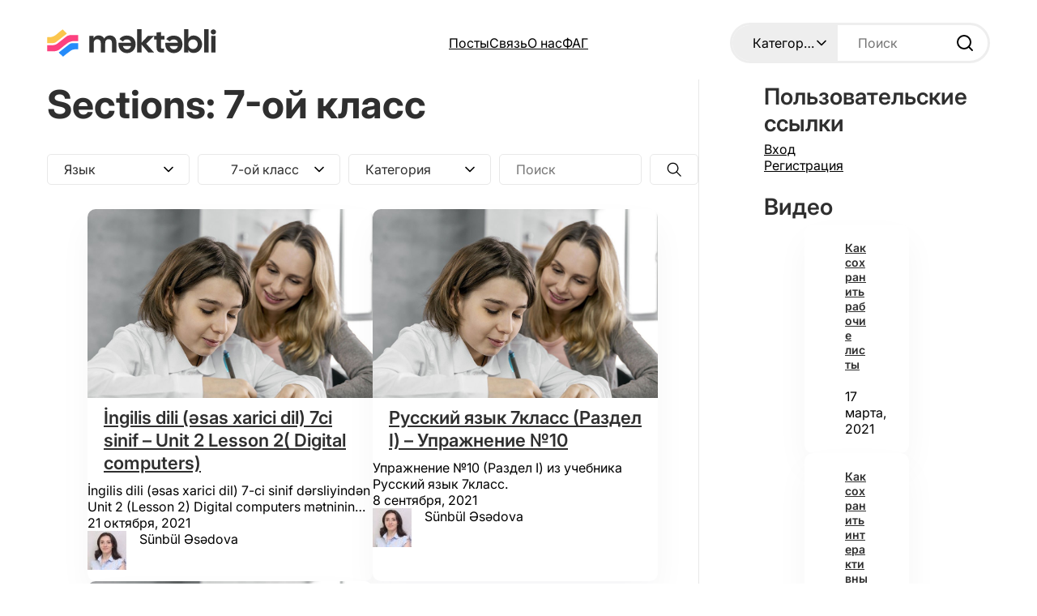

--- FILE ---
content_type: text/html; charset=UTF-8
request_url: https://mektebli.net/section/7-oj-klass/
body_size: 27820
content:
<!DOCTYPE html>
<html lang="ru-RU">
<head>
	<meta charset="UTF-8" />
	<meta name="viewport" content="width=device-width, initial-scale=1" />
<meta name='robots' content='index, follow, max-image-preview:large, max-snippet:-1, max-video-preview:-1' />

	<!-- This site is optimized with the Yoast SEO plugin v26.7 - https://yoast.com/wordpress/plugins/seo/ -->
	<link rel="canonical" href="https://mektebli.net/section/7-oj-klass/" />
	<meta property="og:locale" content="ru_RU" />
	<meta property="og:type" content="article" />
	<meta property="og:title" content="7-ой класс Archives - Məktəbli" />
	<meta property="og:url" content="https://mektebli.net/section/7-oj-klass/" />
	<meta property="og:site_name" content="Məktəbli" />
	<meta name="twitter:card" content="summary_large_image" />
	<script type="application/ld+json" class="yoast-schema-graph">{"@context":"https://schema.org","@graph":[{"@type":"CollectionPage","@id":"https://mektebli.net/section/7-oj-klass/","url":"https://mektebli.net/section/7-oj-klass/","name":"7-ой класс Archives - Məktəbli","isPartOf":{"@id":"https://mektebli.net/#website"},"breadcrumb":{"@id":"https://mektebli.net/section/7-oj-klass/#breadcrumb"},"inLanguage":"ru-RU"},{"@type":"BreadcrumbList","@id":"https://mektebli.net/section/7-oj-klass/#breadcrumb","itemListElement":[{"@type":"ListItem","position":1,"name":"Home","item":"https://mektebli.net/"},{"@type":"ListItem","position":2,"name":"Среднее образование","item":"https://mektebli.net/section/srednee-obrazovanie/"},{"@type":"ListItem","position":3,"name":"7-ой класс"}]},{"@type":"WebSite","@id":"https://mektebli.net/#website","url":"https://mektebli.net/","name":"Məktəbli","description":"Сайт для школьников","publisher":{"@id":"https://mektebli.net/#organization"},"potentialAction":[{"@type":"SearchAction","target":{"@type":"EntryPoint","urlTemplate":"https://mektebli.net/?s={search_term_string}"},"query-input":{"@type":"PropertyValueSpecification","valueRequired":true,"valueName":"search_term_string"}}],"inLanguage":"ru-RU"},{"@type":"Organization","@id":"https://mektebli.net/#organization","name":"Məktəbli","url":"https://mektebli.net/","logo":{"@type":"ImageObject","inLanguage":"ru-RU","@id":"https://mektebli.net/#/schema/logo/image/","url":"https://mektebli.net/wp-content/uploads/2025/10/mektebli-logo.svg","contentUrl":"https://mektebli.net/wp-content/uploads/2025/10/mektebli-logo.svg","width":318,"height":62,"caption":"Məktəbli"},"image":{"@id":"https://mektebli.net/#/schema/logo/image/"}}]}</script>
	<!-- / Yoast SEO plugin. -->


<title>7-ой класс Archives - Məktəbli</title>
<link rel="alternate" type="application/rss+xml" title="Məktəbli &raquo; Лента" href="https://mektebli.net/feed/" />
<link rel="alternate" type="application/rss+xml" title="Məktəbli &raquo; Лента комментариев" href="https://mektebli.net/comments/feed/" />
<link rel="alternate" type="application/rss+xml" title="Məktəbli &raquo; Лента элемента 7-ой класс таксономии Sections" href="https://mektebli.net/section/7-oj-klass/feed/" />
<style id='wp-img-auto-sizes-contain-inline-css'>
img:is([sizes=auto i],[sizes^="auto," i]){contain-intrinsic-size:3000px 1500px}
/*# sourceURL=wp-img-auto-sizes-contain-inline-css */
</style>
<style id='wp-block-site-logo-inline-css'>
.wp-block-site-logo{box-sizing:border-box;line-height:0}.wp-block-site-logo a{display:inline-block;line-height:0}.wp-block-site-logo.is-default-size img{height:auto;width:120px}.wp-block-site-logo img{height:auto;max-width:100%}.wp-block-site-logo a,.wp-block-site-logo img{border-radius:inherit}.wp-block-site-logo.aligncenter{margin-left:auto;margin-right:auto;text-align:center}:root :where(.wp-block-site-logo.is-style-rounded){border-radius:9999px}
/*# sourceURL=https://mektebli.net/wp-includes/blocks/site-logo/style.min.css */
</style>
<link rel='stylesheet' id='miscellaneous-gutenberg-blocks-flexbox-style-css' href='https://mektebli.net/wp-content/plugins/miscellaneous-gutenberg-blocks/build/flexbox/style-index.css?ver=0.1.0' media='all' />
<style id='wp-block-navigation-link-inline-css'>
.wp-block-navigation .wp-block-navigation-item__label{overflow-wrap:break-word}.wp-block-navigation .wp-block-navigation-item__description{display:none}.link-ui-tools{outline:1px solid #f0f0f0;padding:8px}.link-ui-block-inserter{padding-top:8px}.link-ui-block-inserter__back{margin-left:8px;text-transform:uppercase}
/*# sourceURL=https://mektebli.net/wp-includes/blocks/navigation-link/style.min.css */
</style>
<link rel='stylesheet' id='wp-block-navigation-css' href='https://mektebli.net/wp-includes/blocks/navigation/style.min.css?ver=6.9' media='all' />
<style id='miscellaneous-gutenberg-blocks-search-style-inline-css'>
/*!**********************************************************************************************************************************************************************************************************************************************!*\
  !*** css ./node_modules/css-loader/dist/cjs.js??ruleSet[1].rules[4].use[1]!./node_modules/postcss-loader/dist/cjs.js??ruleSet[1].rules[4].use[2]!./node_modules/sass-loader/dist/cjs.js??ruleSet[1].rules[4].use[3]!./src/search/style.scss ***!
  \**********************************************************************************************************************************************************************************************************************************************/
.wp-block-miscellaneous-gutenberg-blocks-search.show-search-icon button {
  position: relative;
}
.wp-block-miscellaneous-gutenberg-blocks-search.show-search-icon button:before {
  content: "";
  display: inline-block;
  position: absolute;
  top: 0;
  left: 0;
  width: 100%;
  height: 100%;
  background-color: black;
  -webkit-mask-image: url("data:image/svg+xml, <svg xmlns=\"http://www.w3.org/2000/svg\" width=\"24\" height=\"24\" viewBox=\"0 0 24 24\" fill=\"none\" stroke=\"currentColor\" stroke-width=\"2\" stroke-linecap=\"round\" stroke-linejoin=\"round\" class=\"lucide lucide-search-icon lucide-search\" ><path d=\"m21 21-4.34-4.34\" /><circle cx=\"11\" cy=\"11\" r=\"8\" /></svg>");
          mask-image: url("data:image/svg+xml, <svg xmlns=\"http://www.w3.org/2000/svg\" width=\"24\" height=\"24\" viewBox=\"0 0 24 24\" fill=\"none\" stroke=\"currentColor\" stroke-width=\"2\" stroke-linecap=\"round\" stroke-linejoin=\"round\" class=\"lucide lucide-search-icon lucide-search\" ><path d=\"m21 21-4.34-4.34\" /><circle cx=\"11\" cy=\"11\" r=\"8\" /></svg>");
  -webkit-mask-repeat: no-repeat;
          mask-repeat: no-repeat;
  -webkit-mask-position: center;
          mask-position: center;
}
.wp-block-miscellaneous-gutenberg-blocks-search.has-style {
  display: flex;
  justify-content: space-between;
  align-items: stretch;
  position: relative;
  background: transparent;
  border-radius: 56px;
  overflow: hidden;
  border: solid 3px #eee;
}
.wp-block-miscellaneous-gutenberg-blocks-search.has-style *:focus {
  outline: none;
}
.wp-block-miscellaneous-gutenberg-blocks-search.has-style select,
.wp-block-miscellaneous-gutenberg-blocks-search.has-style input[type=search],
.wp-block-miscellaneous-gutenberg-blocks-search.has-style button[type=submit] {
  border-radius: 0;
  background-color: transparent;
  border: none;
  font-family: inherit;
  font-size: inherit;
  font-weight: inherit;
  color: inherit;
}
.wp-block-miscellaneous-gutenberg-blocks-search.has-style select.search-category {
  padding: 0 25px 0 25px;
  white-space: nowrap;
  overflow: hidden;
  text-overflow: ellipsis;
  background-color: transparent;
  background-color: #eee;
  width: 50%;
  cursor: pointer;
}
.wp-block-miscellaneous-gutenberg-blocks-search.has-style input[type=search].search-input {
  padding: 8px 0 8px 25px;
  padding-right: 0;
}
.wp-block-miscellaneous-gutenberg-blocks-search.has-style button[type=submit].search-button {
  display: flex;
  align-items: center;
  justify-content: center;
  flex-shrink: 0;
  border-radius: 56px;
  padding: 0 25px 0 25px;
  height: 100%;
  cursor: pointer;
}
.wp-block-miscellaneous-gutenberg-blocks-search.has-style button[type=submit].search-button svg {
  color: #333;
  width: 14px;
  height: 14px;
}
.wp-block-miscellaneous-gutenberg-blocks-search.has-style.show-category.show-search-icon button[type=submit].search-button {
  width: 56px;
  padding: 0;
  aspect-ratio: 1;
}
.wp-block-miscellaneous-gutenberg-blocks-search.has-style.show-category.show-search-icon select.search-category {
  width: calc((100% - 56px) / 2);
}
.wp-block-miscellaneous-gutenberg-blocks-search.has-style.show-category.show-search-icon input[type=search].search-input {
  width: calc((100% - 56px) / 2);
}

/*# sourceMappingURL=style-index.css.map*/
/*# sourceURL=https://mektebli.net/wp-content/plugins/miscellaneous-gutenberg-blocks/build/search/style-index.css */
</style>
<style id='wp-block-button-inline-css'>
.wp-block-button__link{align-content:center;box-sizing:border-box;cursor:pointer;display:inline-block;height:100%;text-align:center;word-break:break-word}.wp-block-button__link.aligncenter{text-align:center}.wp-block-button__link.alignright{text-align:right}:where(.wp-block-button__link){border-radius:9999px;box-shadow:none;padding:calc(.667em + 2px) calc(1.333em + 2px);text-decoration:none}.wp-block-button[style*=text-decoration] .wp-block-button__link{text-decoration:inherit}.wp-block-buttons>.wp-block-button.has-custom-width{max-width:none}.wp-block-buttons>.wp-block-button.has-custom-width .wp-block-button__link{width:100%}.wp-block-buttons>.wp-block-button.has-custom-font-size .wp-block-button__link{font-size:inherit}.wp-block-buttons>.wp-block-button.wp-block-button__width-25{width:calc(25% - var(--wp--style--block-gap, .5em)*.75)}.wp-block-buttons>.wp-block-button.wp-block-button__width-50{width:calc(50% - var(--wp--style--block-gap, .5em)*.5)}.wp-block-buttons>.wp-block-button.wp-block-button__width-75{width:calc(75% - var(--wp--style--block-gap, .5em)*.25)}.wp-block-buttons>.wp-block-button.wp-block-button__width-100{flex-basis:100%;width:100%}.wp-block-buttons.is-vertical>.wp-block-button.wp-block-button__width-25{width:25%}.wp-block-buttons.is-vertical>.wp-block-button.wp-block-button__width-50{width:50%}.wp-block-buttons.is-vertical>.wp-block-button.wp-block-button__width-75{width:75%}.wp-block-button.is-style-squared,.wp-block-button__link.wp-block-button.is-style-squared{border-radius:0}.wp-block-button.no-border-radius,.wp-block-button__link.no-border-radius{border-radius:0!important}:root :where(.wp-block-button .wp-block-button__link.is-style-outline),:root :where(.wp-block-button.is-style-outline>.wp-block-button__link){border:2px solid;padding:.667em 1.333em}:root :where(.wp-block-button .wp-block-button__link.is-style-outline:not(.has-text-color)),:root :where(.wp-block-button.is-style-outline>.wp-block-button__link:not(.has-text-color)){color:currentColor}:root :where(.wp-block-button .wp-block-button__link.is-style-outline:not(.has-background)),:root :where(.wp-block-button.is-style-outline>.wp-block-button__link:not(.has-background)){background-color:initial;background-image:none}
/*# sourceURL=https://mektebli.net/wp-includes/blocks/button/style.min.css */
</style>
<style id='wp-block-buttons-inline-css'>
.wp-block-buttons{box-sizing:border-box}.wp-block-buttons.is-vertical{flex-direction:column}.wp-block-buttons.is-vertical>.wp-block-button:last-child{margin-bottom:0}.wp-block-buttons>.wp-block-button{display:inline-block;margin:0}.wp-block-buttons.is-content-justification-left{justify-content:flex-start}.wp-block-buttons.is-content-justification-left.is-vertical{align-items:flex-start}.wp-block-buttons.is-content-justification-center{justify-content:center}.wp-block-buttons.is-content-justification-center.is-vertical{align-items:center}.wp-block-buttons.is-content-justification-right{justify-content:flex-end}.wp-block-buttons.is-content-justification-right.is-vertical{align-items:flex-end}.wp-block-buttons.is-content-justification-space-between{justify-content:space-between}.wp-block-buttons.aligncenter{text-align:center}.wp-block-buttons:not(.is-content-justification-space-between,.is-content-justification-right,.is-content-justification-left,.is-content-justification-center) .wp-block-button.aligncenter{margin-left:auto;margin-right:auto;width:100%}.wp-block-buttons[style*=text-decoration] .wp-block-button,.wp-block-buttons[style*=text-decoration] .wp-block-button__link{text-decoration:inherit}.wp-block-buttons.has-custom-font-size .wp-block-button__link{font-size:inherit}.wp-block-buttons .wp-block-button__link{width:100%}.wp-block-button.aligncenter{text-align:center}
/*# sourceURL=https://mektebli.net/wp-includes/blocks/buttons/style.min.css */
</style>
<style id='wp-block-group-inline-css'>
.wp-block-group{box-sizing:border-box}:where(.wp-block-group.wp-block-group-is-layout-constrained){position:relative}
/*# sourceURL=https://mektebli.net/wp-includes/blocks/group/style.min.css */
</style>
<style id='wp-block-query-title-inline-css'>
.wp-block-query-title{box-sizing:border-box}
/*# sourceURL=https://mektebli.net/wp-includes/blocks/query-title/style.min.css */
</style>
<style id='create-block-blog-filter-style-inline-css'>
/*!***************************************************************************************************************************************************************************************************************************************************!*\
  !*** css ./node_modules/css-loader/dist/cjs.js??ruleSet[1].rules[4].use[1]!./node_modules/postcss-loader/dist/cjs.js??ruleSet[1].rules[4].use[2]!./node_modules/sass-loader/dist/cjs.js??ruleSet[1].rules[4].use[3]!./src/blog-filter/style.scss ***!
  \***************************************************************************************************************************************************************************************************************************************************/
/**
 * The following styles get applied both on the front of your site
 * and in the editor.
 *
 * Replace them with your own styles or remove the file completely.
 */

/*# sourceMappingURL=style-index.css.map*/
/*# sourceURL=https://mektebli.net/wp-content/themes/mektebli-theme-v5/blocks/build/blog-filter/style-index.css */
</style>
<style id='miscellaneous-gutenberg-blocks-default-featured-image-style-inline-css'>
/*!**************************************************************************************************************************************************************************************************************************************************************!*\
  !*** css ./node_modules/css-loader/dist/cjs.js??ruleSet[1].rules[4].use[1]!./node_modules/postcss-loader/dist/cjs.js??ruleSet[1].rules[4].use[2]!./node_modules/sass-loader/dist/cjs.js??ruleSet[1].rules[4].use[3]!./src/default-featured-image/style.scss ***!
  \**************************************************************************************************************************************************************************************************************************************************************/
.wp-block-miscellaneous-gutenberg-blocks-default-featured-image {
  overflow: hidden;
}
.wp-block-miscellaneous-gutenberg-blocks-default-featured-image img {
  display: block;
  width: 100%;
  height: 100%;
  -o-object-fit: cover;
     object-fit: cover;
  -o-object-position: top;
     object-position: top;
}
.wp-block-miscellaneous-gutenberg-blocks-default-featured-image.wp-block-miscellaneous-gutenberg-blocks-default-featured-image--top img {
  -o-object-position: top;
     object-position: top;
}
.wp-block-miscellaneous-gutenberg-blocks-default-featured-image.wp-block-miscellaneous-gutenberg-blocks-default-featured-image--center img {
  -o-object-position: center;
     object-position: center;
}
.wp-block-miscellaneous-gutenberg-blocks-default-featured-image.wp-block-miscellaneous-gutenberg-blocks-default-featured-image--bottom img {
  -o-object-position: bottom;
     object-position: bottom;
}

/*# sourceMappingURL=style-index.css.map*/
/*# sourceURL=https://mektebli.net/wp-content/plugins/miscellaneous-gutenberg-blocks/build/default-featured-image/style-index.css */
</style>
<style id='wp-block-post-title-inline-css'>
.wp-block-post-title{box-sizing:border-box;word-break:break-word}.wp-block-post-title :where(a){display:inline-block;font-family:inherit;font-size:inherit;font-style:inherit;font-weight:inherit;letter-spacing:inherit;line-height:inherit;text-decoration:inherit}
/*# sourceURL=https://mektebli.net/wp-includes/blocks/post-title/style.min.css */
</style>
<style id='wp-block-post-excerpt-inline-css'>
:where(.wp-block-post-excerpt){box-sizing:border-box;margin-bottom:var(--wp--style--block-gap);margin-top:var(--wp--style--block-gap)}.wp-block-post-excerpt__excerpt{margin-bottom:0;margin-top:0}.wp-block-post-excerpt__more-text{margin-bottom:0;margin-top:var(--wp--style--block-gap)}.wp-block-post-excerpt__more-link{display:inline-block}
/*# sourceURL=https://mektebli.net/wp-includes/blocks/post-excerpt/style.min.css */
</style>
<style id='wp-block-post-date-inline-css'>
.wp-block-post-date{box-sizing:border-box}
/*# sourceURL=https://mektebli.net/wp-includes/blocks/post-date/style.min.css */
</style>
<style id='wp-block-post-author-inline-css'>
.wp-block-post-author{box-sizing:border-box;display:flex;flex-wrap:wrap}.wp-block-post-author__byline{font-size:.5em;margin-bottom:0;margin-top:0;width:100%}.wp-block-post-author__avatar{margin-right:1em}.wp-block-post-author__bio{font-size:.7em;margin-bottom:.7em}.wp-block-post-author__content{flex-basis:0;flex-grow:1}.wp-block-post-author__name{margin:0}
/*# sourceURL=https://mektebli.net/wp-includes/blocks/post-author/style.min.css */
</style>
<style id='wp-block-post-template-inline-css'>
.wp-block-post-template{box-sizing:border-box;list-style:none;margin-bottom:0;margin-top:0;max-width:100%;padding:0}.wp-block-post-template.is-flex-container{display:flex;flex-direction:row;flex-wrap:wrap;gap:1.25em}.wp-block-post-template.is-flex-container>li{margin:0;width:100%}@media (min-width:600px){.wp-block-post-template.is-flex-container.is-flex-container.columns-2>li{width:calc(50% - .625em)}.wp-block-post-template.is-flex-container.is-flex-container.columns-3>li{width:calc(33.33333% - .83333em)}.wp-block-post-template.is-flex-container.is-flex-container.columns-4>li{width:calc(25% - .9375em)}.wp-block-post-template.is-flex-container.is-flex-container.columns-5>li{width:calc(20% - 1em)}.wp-block-post-template.is-flex-container.is-flex-container.columns-6>li{width:calc(16.66667% - 1.04167em)}}@media (max-width:600px){.wp-block-post-template-is-layout-grid.wp-block-post-template-is-layout-grid.wp-block-post-template-is-layout-grid.wp-block-post-template-is-layout-grid{grid-template-columns:1fr}}.wp-block-post-template-is-layout-constrained>li>.alignright,.wp-block-post-template-is-layout-flow>li>.alignright{float:right;margin-inline-end:0;margin-inline-start:2em}.wp-block-post-template-is-layout-constrained>li>.alignleft,.wp-block-post-template-is-layout-flow>li>.alignleft{float:left;margin-inline-end:2em;margin-inline-start:0}.wp-block-post-template-is-layout-constrained>li>.aligncenter,.wp-block-post-template-is-layout-flow>li>.aligncenter{margin-inline-end:auto;margin-inline-start:auto}
/*# sourceURL=https://mektebli.net/wp-includes/blocks/post-template/style.min.css */
</style>
<style id='wp-block-heading-inline-css'>
h1:where(.wp-block-heading).has-background,h2:where(.wp-block-heading).has-background,h3:where(.wp-block-heading).has-background,h4:where(.wp-block-heading).has-background,h5:where(.wp-block-heading).has-background,h6:where(.wp-block-heading).has-background{padding:1.25em 2.375em}h1.has-text-align-left[style*=writing-mode]:where([style*=vertical-lr]),h1.has-text-align-right[style*=writing-mode]:where([style*=vertical-rl]),h2.has-text-align-left[style*=writing-mode]:where([style*=vertical-lr]),h2.has-text-align-right[style*=writing-mode]:where([style*=vertical-rl]),h3.has-text-align-left[style*=writing-mode]:where([style*=vertical-lr]),h3.has-text-align-right[style*=writing-mode]:where([style*=vertical-rl]),h4.has-text-align-left[style*=writing-mode]:where([style*=vertical-lr]),h4.has-text-align-right[style*=writing-mode]:where([style*=vertical-rl]),h5.has-text-align-left[style*=writing-mode]:where([style*=vertical-lr]),h5.has-text-align-right[style*=writing-mode]:where([style*=vertical-rl]),h6.has-text-align-left[style*=writing-mode]:where([style*=vertical-lr]),h6.has-text-align-right[style*=writing-mode]:where([style*=vertical-rl]){rotate:180deg}
/*# sourceURL=https://mektebli.net/wp-includes/blocks/heading/style.min.css */
</style>
<style id='wp-block-categories-inline-css'>
.wp-block-categories{box-sizing:border-box}.wp-block-categories.alignleft{margin-right:2em}.wp-block-categories.alignright{margin-left:2em}.wp-block-categories.wp-block-categories-dropdown.aligncenter{text-align:center}.wp-block-categories .wp-block-categories__label{display:block;width:100%}
/*# sourceURL=https://mektebli.net/wp-includes/blocks/categories/style.min.css */
</style>
<style id='wp-block-image-inline-css'>
.wp-block-image>a,.wp-block-image>figure>a{display:inline-block}.wp-block-image img{box-sizing:border-box;height:auto;max-width:100%;vertical-align:bottom}@media not (prefers-reduced-motion){.wp-block-image img.hide{visibility:hidden}.wp-block-image img.show{animation:show-content-image .4s}}.wp-block-image[style*=border-radius] img,.wp-block-image[style*=border-radius]>a{border-radius:inherit}.wp-block-image.has-custom-border img{box-sizing:border-box}.wp-block-image.aligncenter{text-align:center}.wp-block-image.alignfull>a,.wp-block-image.alignwide>a{width:100%}.wp-block-image.alignfull img,.wp-block-image.alignwide img{height:auto;width:100%}.wp-block-image .aligncenter,.wp-block-image .alignleft,.wp-block-image .alignright,.wp-block-image.aligncenter,.wp-block-image.alignleft,.wp-block-image.alignright{display:table}.wp-block-image .aligncenter>figcaption,.wp-block-image .alignleft>figcaption,.wp-block-image .alignright>figcaption,.wp-block-image.aligncenter>figcaption,.wp-block-image.alignleft>figcaption,.wp-block-image.alignright>figcaption{caption-side:bottom;display:table-caption}.wp-block-image .alignleft{float:left;margin:.5em 1em .5em 0}.wp-block-image .alignright{float:right;margin:.5em 0 .5em 1em}.wp-block-image .aligncenter{margin-left:auto;margin-right:auto}.wp-block-image :where(figcaption){margin-bottom:1em;margin-top:.5em}.wp-block-image.is-style-circle-mask img{border-radius:9999px}@supports ((-webkit-mask-image:none) or (mask-image:none)) or (-webkit-mask-image:none){.wp-block-image.is-style-circle-mask img{border-radius:0;-webkit-mask-image:url('data:image/svg+xml;utf8,<svg viewBox="0 0 100 100" xmlns="http://www.w3.org/2000/svg"><circle cx="50" cy="50" r="50"/></svg>');mask-image:url('data:image/svg+xml;utf8,<svg viewBox="0 0 100 100" xmlns="http://www.w3.org/2000/svg"><circle cx="50" cy="50" r="50"/></svg>');mask-mode:alpha;-webkit-mask-position:center;mask-position:center;-webkit-mask-repeat:no-repeat;mask-repeat:no-repeat;-webkit-mask-size:contain;mask-size:contain}}:root :where(.wp-block-image.is-style-rounded img,.wp-block-image .is-style-rounded img){border-radius:9999px}.wp-block-image figure{margin:0}.wp-lightbox-container{display:flex;flex-direction:column;position:relative}.wp-lightbox-container img{cursor:zoom-in}.wp-lightbox-container img:hover+button{opacity:1}.wp-lightbox-container button{align-items:center;backdrop-filter:blur(16px) saturate(180%);background-color:#5a5a5a40;border:none;border-radius:4px;cursor:zoom-in;display:flex;height:20px;justify-content:center;opacity:0;padding:0;position:absolute;right:16px;text-align:center;top:16px;width:20px;z-index:100}@media not (prefers-reduced-motion){.wp-lightbox-container button{transition:opacity .2s ease}}.wp-lightbox-container button:focus-visible{outline:3px auto #5a5a5a40;outline:3px auto -webkit-focus-ring-color;outline-offset:3px}.wp-lightbox-container button:hover{cursor:pointer;opacity:1}.wp-lightbox-container button:focus{opacity:1}.wp-lightbox-container button:focus,.wp-lightbox-container button:hover,.wp-lightbox-container button:not(:hover):not(:active):not(.has-background){background-color:#5a5a5a40;border:none}.wp-lightbox-overlay{box-sizing:border-box;cursor:zoom-out;height:100vh;left:0;overflow:hidden;position:fixed;top:0;visibility:hidden;width:100%;z-index:100000}.wp-lightbox-overlay .close-button{align-items:center;cursor:pointer;display:flex;justify-content:center;min-height:40px;min-width:40px;padding:0;position:absolute;right:calc(env(safe-area-inset-right) + 16px);top:calc(env(safe-area-inset-top) + 16px);z-index:5000000}.wp-lightbox-overlay .close-button:focus,.wp-lightbox-overlay .close-button:hover,.wp-lightbox-overlay .close-button:not(:hover):not(:active):not(.has-background){background:none;border:none}.wp-lightbox-overlay .lightbox-image-container{height:var(--wp--lightbox-container-height);left:50%;overflow:hidden;position:absolute;top:50%;transform:translate(-50%,-50%);transform-origin:top left;width:var(--wp--lightbox-container-width);z-index:9999999999}.wp-lightbox-overlay .wp-block-image{align-items:center;box-sizing:border-box;display:flex;height:100%;justify-content:center;margin:0;position:relative;transform-origin:0 0;width:100%;z-index:3000000}.wp-lightbox-overlay .wp-block-image img{height:var(--wp--lightbox-image-height);min-height:var(--wp--lightbox-image-height);min-width:var(--wp--lightbox-image-width);width:var(--wp--lightbox-image-width)}.wp-lightbox-overlay .wp-block-image figcaption{display:none}.wp-lightbox-overlay button{background:none;border:none}.wp-lightbox-overlay .scrim{background-color:#fff;height:100%;opacity:.9;position:absolute;width:100%;z-index:2000000}.wp-lightbox-overlay.active{visibility:visible}@media not (prefers-reduced-motion){.wp-lightbox-overlay.active{animation:turn-on-visibility .25s both}.wp-lightbox-overlay.active img{animation:turn-on-visibility .35s both}.wp-lightbox-overlay.show-closing-animation:not(.active){animation:turn-off-visibility .35s both}.wp-lightbox-overlay.show-closing-animation:not(.active) img{animation:turn-off-visibility .25s both}.wp-lightbox-overlay.zoom.active{animation:none;opacity:1;visibility:visible}.wp-lightbox-overlay.zoom.active .lightbox-image-container{animation:lightbox-zoom-in .4s}.wp-lightbox-overlay.zoom.active .lightbox-image-container img{animation:none}.wp-lightbox-overlay.zoom.active .scrim{animation:turn-on-visibility .4s forwards}.wp-lightbox-overlay.zoom.show-closing-animation:not(.active){animation:none}.wp-lightbox-overlay.zoom.show-closing-animation:not(.active) .lightbox-image-container{animation:lightbox-zoom-out .4s}.wp-lightbox-overlay.zoom.show-closing-animation:not(.active) .lightbox-image-container img{animation:none}.wp-lightbox-overlay.zoom.show-closing-animation:not(.active) .scrim{animation:turn-off-visibility .4s forwards}}@keyframes show-content-image{0%{visibility:hidden}99%{visibility:hidden}to{visibility:visible}}@keyframes turn-on-visibility{0%{opacity:0}to{opacity:1}}@keyframes turn-off-visibility{0%{opacity:1;visibility:visible}99%{opacity:0;visibility:visible}to{opacity:0;visibility:hidden}}@keyframes lightbox-zoom-in{0%{transform:translate(calc((-100vw + var(--wp--lightbox-scrollbar-width))/2 + var(--wp--lightbox-initial-left-position)),calc(-50vh + var(--wp--lightbox-initial-top-position))) scale(var(--wp--lightbox-scale))}to{transform:translate(-50%,-50%) scale(1)}}@keyframes lightbox-zoom-out{0%{transform:translate(-50%,-50%) scale(1);visibility:visible}99%{visibility:visible}to{transform:translate(calc((-100vw + var(--wp--lightbox-scrollbar-width))/2 + var(--wp--lightbox-initial-left-position)),calc(-50vh + var(--wp--lightbox-initial-top-position))) scale(var(--wp--lightbox-scale));visibility:hidden}}
/*# sourceURL=https://mektebli.net/wp-includes/blocks/image/style.min.css */
</style>
<style id='wp-block-site-tagline-inline-css'>
.wp-block-site-tagline{box-sizing:border-box}
/*# sourceURL=https://mektebli.net/wp-includes/blocks/site-tagline/style.min.css */
</style>
<link rel='stylesheet' id='wp-block-social-links-css' href='https://mektebli.net/wp-includes/blocks/social-links/style.min.css?ver=6.9' media='all' />
<style id='miscellaneous-gutenberg-blocks-icon-and-text-style-inline-css'>
/*!*****************************************************************************************************************************************************************************************************************************************************!*\
  !*** css ./node_modules/css-loader/dist/cjs.js??ruleSet[1].rules[4].use[1]!./node_modules/postcss-loader/dist/cjs.js??ruleSet[1].rules[4].use[2]!./node_modules/sass-loader/dist/cjs.js??ruleSet[1].rules[4].use[3]!./src/icon-and-text/style.scss ***!
  \*****************************************************************************************************************************************************************************************************************************************************/
/**
 * The following styles get applied both on the front of your site
 * and in the editor.
 *
 * Replace them with your own styles or remove the file completely.
 */
.wp-block-miscellaneous-gutenberg-blocks-icon-and-text {
  width: 100%;
  display: flex;
  align-items: center;
  gap: 15px;
}
.wp-block-miscellaneous-gutenberg-blocks-icon-and-text > * {
  min-width: 0;
}
.wp-block-miscellaneous-gutenberg-blocks-icon-and-text > *.miscellaneous-gutenberg-blocks-icon-and-text--left {
  position: relative;
}
.wp-block-miscellaneous-gutenberg-blocks-icon-and-text > *.miscellaneous-gutenberg-blocks-icon-and-text--left img {
  display: block;
  margin: 0;
  width: 100%;
}
.wp-block-miscellaneous-gutenberg-blocks-icon-and-text.has-text-align-left {
  justify-content: flex-start;
}
.wp-block-miscellaneous-gutenberg-blocks-icon-and-text.has-text-align-right {
  justify-content: flex-end;
}
.wp-block-miscellaneous-gutenberg-blocks-icon-and-text.has-text-align-center {
  justify-content: center;
}
@media only screen and (min-width: 993px) {
  .wp-block-miscellaneous-gutenberg-blocks-icon-and-text.miscellaneous-gutenberg-blocks-icon-and-text--is-stacked {
    flex-direction: column;
  }
  .wp-block-miscellaneous-gutenberg-blocks-icon-and-text.miscellaneous-gutenberg-blocks-icon-and-text--is-stacked > * {
    width: 100%;
  }
  .wp-block-miscellaneous-gutenberg-blocks-icon-and-text.miscellaneous-gutenberg-blocks-icon-and-text--is-stacked.miscellaneous-gutenberg-blocks-icon-and-text--is-reversed {
    flex-direction: column-reverse;
  }
  .wp-block-miscellaneous-gutenberg-blocks-icon-and-text.miscellaneous-gutenberg-blocks-icon-and-text--is-reversed {
    flex-direction: row-reverse;
  }
}
@media only screen and (min-width: 601px) and (max-width: 992px) {
  .wp-block-miscellaneous-gutenberg-blocks-icon-and-text.miscellaneous-gutenberg-blocks-icon-and-text--tablet-is-stacked {
    flex-direction: column;
  }
  .wp-block-miscellaneous-gutenberg-blocks-icon-and-text.miscellaneous-gutenberg-blocks-icon-and-text--tablet-is-stacked > * {
    width: 100%;
  }
  .wp-block-miscellaneous-gutenberg-blocks-icon-and-text.miscellaneous-gutenberg-blocks-icon-and-text--tablet-is-stacked.miscellaneous-gutenberg-blocks-icon-and-text--tablet-is-reversed {
    flex-direction: column-reverse;
  }
  .wp-block-miscellaneous-gutenberg-blocks-icon-and-text.miscellaneous-gutenberg-blocks-icon-and-text--tablet-is-reversed {
    flex-direction: row-reverse;
  }
}
@media only screen and (max-width: 600px) {
  .wp-block-miscellaneous-gutenberg-blocks-icon-and-text.miscellaneous-gutenberg-blocks-icon-and-text--mobile-is-stacked {
    flex-direction: column;
  }
  .wp-block-miscellaneous-gutenberg-blocks-icon-and-text.miscellaneous-gutenberg-blocks-icon-and-text--mobile-is-stacked > * {
    width: 100%;
  }
  .wp-block-miscellaneous-gutenberg-blocks-icon-and-text.miscellaneous-gutenberg-blocks-icon-and-text--mobile-is-stacked.miscellaneous-gutenberg-blocks-icon-and-text--mobile-is-reversed {
    flex-direction: column-reverse;
  }
  .wp-block-miscellaneous-gutenberg-blocks-icon-and-text.miscellaneous-gutenberg-blocks-icon-and-text--mobile-is-reversed {
    flex-direction: row-reverse;
  }
}

/*# sourceMappingURL=style-index.css.map*/
/*# sourceURL=https://mektebli.net/wp-content/plugins/miscellaneous-gutenberg-blocks/build/icon-and-text/style-index.css */
</style>
<style id='wp-block-paragraph-inline-css'>
.is-small-text{font-size:.875em}.is-regular-text{font-size:1em}.is-large-text{font-size:2.25em}.is-larger-text{font-size:3em}.has-drop-cap:not(:focus):first-letter{float:left;font-size:8.4em;font-style:normal;font-weight:100;line-height:.68;margin:.05em .1em 0 0;text-transform:uppercase}body.rtl .has-drop-cap:not(:focus):first-letter{float:none;margin-left:.1em}p.has-drop-cap.has-background{overflow:hidden}:root :where(p.has-background){padding:1.25em 2.375em}:where(p.has-text-color:not(.has-link-color)) a{color:inherit}p.has-text-align-left[style*="writing-mode:vertical-lr"],p.has-text-align-right[style*="writing-mode:vertical-rl"]{rotate:180deg}
/*# sourceURL=https://mektebli.net/wp-includes/blocks/paragraph/style.min.css */
</style>
<style id='create-block-mobile-menu-style-inline-css'>
/*!***************************************************************************************************************************************************************************************************************************************************!*\
  !*** css ./node_modules/css-loader/dist/cjs.js??ruleSet[1].rules[4].use[1]!./node_modules/postcss-loader/dist/cjs.js??ruleSet[1].rules[4].use[2]!./node_modules/sass-loader/dist/cjs.js??ruleSet[1].rules[4].use[3]!./src/mobile-menu/style.scss ***!
  \***************************************************************************************************************************************************************************************************************************************************/
.wp-block-create-block-mobile-menu {
  position: fixed;
  top: 0;
  left: 0;
  width: 100%;
  height: 100%;
  justify-content: flex-end;
  align-items: center;
  background-color: rgba(0, 0, 0, 0.8);
  z-index: 2;
  display: none;
}

body.menu-open {
  overflow: hidden;
}

body.menu-open .wp-block-create-block-mobile-menu {
  display: flex;
}

.wp-block-create-block-mobile-menu--overlay {
  position: absolute;
  top: 0;
  left: 0;
  width: 100%;
  height: 100%;
  z-index: 3;
}

.wp-block-create-block-mobile-menu--content {
  padding: 50px 20px 20px 20px;
  max-width: 350px;
  max-height: 80vh;
  width: 90%;
  background-color: white;
  position: relative;
  z-index: 4;
  overflow: scroll;
  border-top-left-radius: 10px;
  border-bottom-left-radius: 10px;
  transition: all 0.3s ease-in-out;
}

.wp-block-create-block-mobile-menu--content .wp-block-navigation {
  width: 100%;
  gap: 10px;
}

.wp-block-create-block-mobile-menu--content .wp-block-navigation li {
  display: block;
  width: 100%;
}

.wp-block-create-block-mobile-menu--content .wp-block-navigation li a {
  display: block;
  padding: 10px;
}

.wp-block-create-block-mobile-menu--content .button {
  position: absolute;
  display: flex;
  align-items: center;
  justify-content: center;
  right: 10px;
  top: 10px;
  padding: 0;
  width: 40px;
  height: 40px;
  color: var(--wp--preset--color--contrast);
  border-color: var(--wp--preset--color--light-gray);
  background-color: var(--wp--preset--color--base);
  border-width: 1px;
  z-index: 4;
}

.menu-button a {
  width: 40px;
  height: 40px;
  font-size: 0;
  border: none;
  background-color: white;
  background-image: url([data-uri]);
  background-repeat: no-repeat;
  background-position: center;
  background-size: 30px;
}

/*# sourceMappingURL=style-index.css.map*/
/*# sourceURL=https://mektebli.net/wp-content/themes/mektebli-theme-v5/blocks/build/mobile-menu/style-index.css */
</style>
<style id='wp-block-library-inline-css'>
:root{--wp-block-synced-color:#7a00df;--wp-block-synced-color--rgb:122,0,223;--wp-bound-block-color:var(--wp-block-synced-color);--wp-editor-canvas-background:#ddd;--wp-admin-theme-color:#007cba;--wp-admin-theme-color--rgb:0,124,186;--wp-admin-theme-color-darker-10:#006ba1;--wp-admin-theme-color-darker-10--rgb:0,107,160.5;--wp-admin-theme-color-darker-20:#005a87;--wp-admin-theme-color-darker-20--rgb:0,90,135;--wp-admin-border-width-focus:2px}@media (min-resolution:192dpi){:root{--wp-admin-border-width-focus:1.5px}}.wp-element-button{cursor:pointer}:root .has-very-light-gray-background-color{background-color:#eee}:root .has-very-dark-gray-background-color{background-color:#313131}:root .has-very-light-gray-color{color:#eee}:root .has-very-dark-gray-color{color:#313131}:root .has-vivid-green-cyan-to-vivid-cyan-blue-gradient-background{background:linear-gradient(135deg,#00d084,#0693e3)}:root .has-purple-crush-gradient-background{background:linear-gradient(135deg,#34e2e4,#4721fb 50%,#ab1dfe)}:root .has-hazy-dawn-gradient-background{background:linear-gradient(135deg,#faaca8,#dad0ec)}:root .has-subdued-olive-gradient-background{background:linear-gradient(135deg,#fafae1,#67a671)}:root .has-atomic-cream-gradient-background{background:linear-gradient(135deg,#fdd79a,#004a59)}:root .has-nightshade-gradient-background{background:linear-gradient(135deg,#330968,#31cdcf)}:root .has-midnight-gradient-background{background:linear-gradient(135deg,#020381,#2874fc)}:root{--wp--preset--font-size--normal:16px;--wp--preset--font-size--huge:42px}.has-regular-font-size{font-size:1em}.has-larger-font-size{font-size:2.625em}.has-normal-font-size{font-size:var(--wp--preset--font-size--normal)}.has-huge-font-size{font-size:var(--wp--preset--font-size--huge)}.has-text-align-center{text-align:center}.has-text-align-left{text-align:left}.has-text-align-right{text-align:right}.has-fit-text{white-space:nowrap!important}#end-resizable-editor-section{display:none}.aligncenter{clear:both}.items-justified-left{justify-content:flex-start}.items-justified-center{justify-content:center}.items-justified-right{justify-content:flex-end}.items-justified-space-between{justify-content:space-between}.screen-reader-text{border:0;clip-path:inset(50%);height:1px;margin:-1px;overflow:hidden;padding:0;position:absolute;width:1px;word-wrap:normal!important}.screen-reader-text:focus{background-color:#ddd;clip-path:none;color:#444;display:block;font-size:1em;height:auto;left:5px;line-height:normal;padding:15px 23px 14px;text-decoration:none;top:5px;width:auto;z-index:100000}html :where(.has-border-color){border-style:solid}html :where([style*=border-top-color]){border-top-style:solid}html :where([style*=border-right-color]){border-right-style:solid}html :where([style*=border-bottom-color]){border-bottom-style:solid}html :where([style*=border-left-color]){border-left-style:solid}html :where([style*=border-width]){border-style:solid}html :where([style*=border-top-width]){border-top-style:solid}html :where([style*=border-right-width]){border-right-style:solid}html :where([style*=border-bottom-width]){border-bottom-style:solid}html :where([style*=border-left-width]){border-left-style:solid}html :where(img[class*=wp-image-]){height:auto;max-width:100%}:where(figure){margin:0 0 1em}html :where(.is-position-sticky){--wp-admin--admin-bar--position-offset:var(--wp-admin--admin-bar--height,0px)}@media screen and (max-width:600px){html :where(.is-position-sticky){--wp-admin--admin-bar--position-offset:0px}}
/*# sourceURL=/wp-includes/css/dist/block-library/common.min.css */
</style>
<style id='global-styles-inline-css'>
:root{--wp--preset--aspect-ratio--square: 1;--wp--preset--aspect-ratio--4-3: 4/3;--wp--preset--aspect-ratio--3-4: 3/4;--wp--preset--aspect-ratio--3-2: 3/2;--wp--preset--aspect-ratio--2-3: 2/3;--wp--preset--aspect-ratio--16-9: 16/9;--wp--preset--aspect-ratio--9-16: 9/16;--wp--preset--color--black: #000000;--wp--preset--color--cyan-bluish-gray: #abb8c3;--wp--preset--color--white: #ffffff;--wp--preset--color--pale-pink: #f78da7;--wp--preset--color--vivid-red: #cf2e2e;--wp--preset--color--luminous-vivid-orange: #ff6900;--wp--preset--color--luminous-vivid-amber: #fcb900;--wp--preset--color--light-green-cyan: #7bdcb5;--wp--preset--color--vivid-green-cyan: #00d084;--wp--preset--color--pale-cyan-blue: #8ed1fc;--wp--preset--color--vivid-cyan-blue: #0693e3;--wp--preset--color--vivid-purple: #9b51e0;--wp--preset--color--base: #FFFFFF;--wp--preset--color--contrast: #2f2f2f;--wp--preset--color--blue: #428bdb;--wp--preset--color--orange: #ffaa30;--wp--preset--color--light-gray: #e8e8e8;--wp--preset--color--light-blue: #b9d1ec;--wp--preset--color--light-orange: #ffecd1;--wp--preset--color--dark-gray: #b3b3b3;--wp--preset--color--mid-gray: #55575C;--wp--preset--color--dark-blue: #2267b3;--wp--preset--color--dark-purple: #071F51;--wp--preset--color--dark-orange: #ee920f;--wp--preset--color--logo-orange: #fbc64d;--wp--preset--color--logo-blue: #258bfa;--wp--preset--color--logo-pink: #fc417f;--wp--preset--color--accent-6: color-mix(in srgb, currentColor 20%, transparent);--wp--preset--gradient--vivid-cyan-blue-to-vivid-purple: linear-gradient(135deg,rgb(6,147,227) 0%,rgb(155,81,224) 100%);--wp--preset--gradient--light-green-cyan-to-vivid-green-cyan: linear-gradient(135deg,rgb(122,220,180) 0%,rgb(0,208,130) 100%);--wp--preset--gradient--luminous-vivid-amber-to-luminous-vivid-orange: linear-gradient(135deg,rgb(252,185,0) 0%,rgb(255,105,0) 100%);--wp--preset--gradient--luminous-vivid-orange-to-vivid-red: linear-gradient(135deg,rgb(255,105,0) 0%,rgb(207,46,46) 100%);--wp--preset--gradient--very-light-gray-to-cyan-bluish-gray: linear-gradient(135deg,rgb(238,238,238) 0%,rgb(169,184,195) 100%);--wp--preset--gradient--cool-to-warm-spectrum: linear-gradient(135deg,rgb(74,234,220) 0%,rgb(151,120,209) 20%,rgb(207,42,186) 40%,rgb(238,44,130) 60%,rgb(251,105,98) 80%,rgb(254,248,76) 100%);--wp--preset--gradient--blush-light-purple: linear-gradient(135deg,rgb(255,206,236) 0%,rgb(152,150,240) 100%);--wp--preset--gradient--blush-bordeaux: linear-gradient(135deg,rgb(254,205,165) 0%,rgb(254,45,45) 50%,rgb(107,0,62) 100%);--wp--preset--gradient--luminous-dusk: linear-gradient(135deg,rgb(255,203,112) 0%,rgb(199,81,192) 50%,rgb(65,88,208) 100%);--wp--preset--gradient--pale-ocean: linear-gradient(135deg,rgb(255,245,203) 0%,rgb(182,227,212) 50%,rgb(51,167,181) 100%);--wp--preset--gradient--electric-grass: linear-gradient(135deg,rgb(202,248,128) 0%,rgb(113,206,126) 100%);--wp--preset--gradient--midnight: linear-gradient(135deg,rgb(2,3,129) 0%,rgb(40,116,252) 100%);--wp--preset--font-size--small: 1rem;--wp--preset--font-size--medium: clamp(1.5rem, 1.5rem + ((1vw - 0.2rem) * 0.449), 1.75rem);--wp--preset--font-size--large: clamp(1.875rem, 1.875rem + ((1vw - 0.2rem) * 0.225), 2rem);--wp--preset--font-size--x-large: clamp(2.5rem, 2.5rem + ((1vw - 0.2rem) * 0.899), 3rem);--wp--preset--font-size--x-small: 0.875rem;--wp--preset--font-size--xx-large: clamp(3rem, 3rem + ((1vw - 0.2rem) * 1.348), 3.75rem);--wp--preset--font-family--system-font: -apple-system, BlinkMacSystemFont, 'Segoe UI', Roboto, Oxygen-Sans, Ubuntu, Cantarell, 'Helvetica Neue', sans-serif;--wp--preset--font-family--manrope: Manrope, sans-serif;--wp--preset--font-family--inter: Inter, sans-serif;--wp--preset--font-family--montserrat: Montserrat, sans-serif;--wp--preset--font-family--open-sans: "Open Sans", sans-serif;--wp--preset--font-family--poppins: Poppins, sans-serif;--wp--preset--font-family--quicksand: Quicksand, sans-serif;--wp--preset--font-family--roboto: Roboto, sans-serif;--wp--preset--spacing--20: 10px;--wp--preset--spacing--30: 20px;--wp--preset--spacing--40: 30px;--wp--preset--spacing--50: clamp(30px, 5vw, 50px);--wp--preset--spacing--60: clamp(30px, 7vw, 70px);--wp--preset--spacing--70: clamp(50px, 7vw, 90px);--wp--preset--spacing--80: clamp(70px, 10vw, 140px);--wp--preset--shadow--natural: 6px 6px 9px rgba(0, 0, 0, 0.2);--wp--preset--shadow--deep: 12px 12px 50px rgba(0, 0, 0, 0.4);--wp--preset--shadow--sharp: 6px 6px 0px rgba(0, 0, 0, 0.2);--wp--preset--shadow--outlined: 6px 6px 0px -3px rgb(255, 255, 255), 6px 6px rgb(0, 0, 0);--wp--preset--shadow--crisp: 6px 6px 0px rgb(0, 0, 0);--wp--preset--shadow--subtle-shadow: 0px 20px 40px 0px rgba(4, 5, 40, 0.04);;--wp--preset--shadow--elevated-shadow: 0px 8px 15px rgba(0,0,0,0.2);}:root { --wp--style--global--content-size: 1024px;--wp--style--global--wide-size: 1210px; }:where(body) { margin: 0; }.wp-site-blocks { padding-top: var(--wp--style--root--padding-top); padding-bottom: var(--wp--style--root--padding-bottom); }.has-global-padding { padding-right: var(--wp--style--root--padding-right); padding-left: var(--wp--style--root--padding-left); }.has-global-padding > .alignfull { margin-right: calc(var(--wp--style--root--padding-right) * -1); margin-left: calc(var(--wp--style--root--padding-left) * -1); }.has-global-padding :where(:not(.alignfull.is-layout-flow) > .has-global-padding:not(.wp-block-block, .alignfull)) { padding-right: 0; padding-left: 0; }.has-global-padding :where(:not(.alignfull.is-layout-flow) > .has-global-padding:not(.wp-block-block, .alignfull)) > .alignfull { margin-left: 0; margin-right: 0; }.wp-site-blocks > .alignleft { float: left; margin-right: 2em; }.wp-site-blocks > .alignright { float: right; margin-left: 2em; }.wp-site-blocks > .aligncenter { justify-content: center; margin-left: auto; margin-right: auto; }:where(.wp-site-blocks) > * { margin-block-start: 1rem; margin-block-end: 0; }:where(.wp-site-blocks) > :first-child { margin-block-start: 0; }:where(.wp-site-blocks) > :last-child { margin-block-end: 0; }:root { --wp--style--block-gap: 1rem; }:root :where(.is-layout-flow) > :first-child{margin-block-start: 0;}:root :where(.is-layout-flow) > :last-child{margin-block-end: 0;}:root :where(.is-layout-flow) > *{margin-block-start: 1rem;margin-block-end: 0;}:root :where(.is-layout-constrained) > :first-child{margin-block-start: 0;}:root :where(.is-layout-constrained) > :last-child{margin-block-end: 0;}:root :where(.is-layout-constrained) > *{margin-block-start: 1rem;margin-block-end: 0;}:root :where(.is-layout-flex){gap: 1rem;}:root :where(.is-layout-grid){gap: 1rem;}.is-layout-flow > .alignleft{float: left;margin-inline-start: 0;margin-inline-end: 2em;}.is-layout-flow > .alignright{float: right;margin-inline-start: 2em;margin-inline-end: 0;}.is-layout-flow > .aligncenter{margin-left: auto !important;margin-right: auto !important;}.is-layout-constrained > .alignleft{float: left;margin-inline-start: 0;margin-inline-end: 2em;}.is-layout-constrained > .alignright{float: right;margin-inline-start: 2em;margin-inline-end: 0;}.is-layout-constrained > .aligncenter{margin-left: auto !important;margin-right: auto !important;}.is-layout-constrained > :where(:not(.alignleft):not(.alignright):not(.alignfull)){max-width: var(--wp--style--global--content-size);margin-left: auto !important;margin-right: auto !important;}.is-layout-constrained > .alignwide{max-width: var(--wp--style--global--wide-size);}body .is-layout-flex{display: flex;}.is-layout-flex{flex-wrap: wrap;align-items: center;}.is-layout-flex > :is(*, div){margin: 0;}body .is-layout-grid{display: grid;}.is-layout-grid > :is(*, div){margin: 0;}body{font-family: var(--wp--preset--font-family--inter);font-size: var(--wp--preset--font-size--small);font-weight: 400;line-height: 1.4;--wp--style--root--padding-top: 0px;--wp--style--root--padding-right: var(--wp--preset--spacing--50);--wp--style--root--padding-bottom: 0px;--wp--style--root--padding-left: var(--wp--preset--spacing--50);}a:where(:not(.wp-element-button)){color: var(--wp--preset--color--contrast);text-decoration: underline;}:root :where(a:where(:not(.wp-element-button)):hover){color: var(--wp--preset--color--logo-blue);}h1, h2, h3, h4, h5, h6{font-weight: 600;line-height: 1.2;}h1{color: var(--wp--preset--color--contrast);font-size: var(--wp--preset--font-size--x-large);font-weight: bold;margin-top: 10px;margin-bottom: 10px;}h2{color: var(--wp--preset--color--contrast);font-size: var(--wp--preset--font-size--x-large);margin-top: 10px;margin-bottom: 10px;}h3{color: var(--wp--preset--color--contrast);font-size: var(--wp--preset--font-size--large);margin-top: 10px;margin-bottom: 10px;}h4{color: var(--wp--preset--color--contrast);font-size: var(--wp--preset--font-size--medium);margin-top: 5px;margin-bottom: 5px;}h5{color: var(--wp--preset--color--contrast);font-size: var(--wp--preset--font-size--small);margin-top: 5px;margin-bottom: 5px;}h6{color: var(--wp--preset--color--contrast);font-size: var(--wp--preset--font-size--small);font-weight: 700;letter-spacing: 1.4px;margin-top: 5px;margin-bottom: 5px;text-transform: uppercase;}:root :where(.wp-element-button, .wp-block-button__link){background-color: var(--wp--preset--color--light-gray);border-radius: 5px;border-color: var(--wp--preset--color--light-gray);border-width: 2px;border-style: solid;color: var(--wp--preset--color--contrast);font-family: inherit;font-size: var(--wp--preset--font-size--small);font-style: inherit;font-weight: inherit;letter-spacing: inherit;line-height: inherit;padding-top: 8px;padding-right: 25px;padding-bottom: 8px;padding-left: 25px;text-decoration: none;text-transform: inherit;}:root :where(.wp-element-button, .wp-block-button__link){font-weight: 600;transition: all 0.1s ease-in}:root :where(.wp-element-button:hover, .wp-block-button__link:hover){background-color: var(--wp--preset--color--dark-gray);border-color: var(--wp--preset--color--dark-gray);color: var(--wp--preset--color--base);}:root :where(.wp-element-button:hover, .wp-block-button__link:hover){font-weight: 600;transition: all 0.1s ease-in}:root :where(.wp-element-caption, .wp-block-audio figcaption, .wp-block-embed figcaption, .wp-block-gallery figcaption, .wp-block-image figcaption, .wp-block-table figcaption, .wp-block-video figcaption){font-size: var(--wp--preset--font-size--small);line-height: 1.4;}.has-black-color{color: var(--wp--preset--color--black) !important;}.has-cyan-bluish-gray-color{color: var(--wp--preset--color--cyan-bluish-gray) !important;}.has-white-color{color: var(--wp--preset--color--white) !important;}.has-pale-pink-color{color: var(--wp--preset--color--pale-pink) !important;}.has-vivid-red-color{color: var(--wp--preset--color--vivid-red) !important;}.has-luminous-vivid-orange-color{color: var(--wp--preset--color--luminous-vivid-orange) !important;}.has-luminous-vivid-amber-color{color: var(--wp--preset--color--luminous-vivid-amber) !important;}.has-light-green-cyan-color{color: var(--wp--preset--color--light-green-cyan) !important;}.has-vivid-green-cyan-color{color: var(--wp--preset--color--vivid-green-cyan) !important;}.has-pale-cyan-blue-color{color: var(--wp--preset--color--pale-cyan-blue) !important;}.has-vivid-cyan-blue-color{color: var(--wp--preset--color--vivid-cyan-blue) !important;}.has-vivid-purple-color{color: var(--wp--preset--color--vivid-purple) !important;}.has-base-color{color: var(--wp--preset--color--base) !important;}.has-contrast-color{color: var(--wp--preset--color--contrast) !important;}.has-blue-color{color: var(--wp--preset--color--blue) !important;}.has-orange-color{color: var(--wp--preset--color--orange) !important;}.has-light-gray-color{color: var(--wp--preset--color--light-gray) !important;}.has-light-blue-color{color: var(--wp--preset--color--light-blue) !important;}.has-light-orange-color{color: var(--wp--preset--color--light-orange) !important;}.has-dark-gray-color{color: var(--wp--preset--color--dark-gray) !important;}.has-mid-gray-color{color: var(--wp--preset--color--mid-gray) !important;}.has-dark-blue-color{color: var(--wp--preset--color--dark-blue) !important;}.has-dark-purple-color{color: var(--wp--preset--color--dark-purple) !important;}.has-dark-orange-color{color: var(--wp--preset--color--dark-orange) !important;}.has-logo-orange-color{color: var(--wp--preset--color--logo-orange) !important;}.has-logo-blue-color{color: var(--wp--preset--color--logo-blue) !important;}.has-logo-pink-color{color: var(--wp--preset--color--logo-pink) !important;}.has-accent-6-color{color: var(--wp--preset--color--accent-6) !important;}.has-black-background-color{background-color: var(--wp--preset--color--black) !important;}.has-cyan-bluish-gray-background-color{background-color: var(--wp--preset--color--cyan-bluish-gray) !important;}.has-white-background-color{background-color: var(--wp--preset--color--white) !important;}.has-pale-pink-background-color{background-color: var(--wp--preset--color--pale-pink) !important;}.has-vivid-red-background-color{background-color: var(--wp--preset--color--vivid-red) !important;}.has-luminous-vivid-orange-background-color{background-color: var(--wp--preset--color--luminous-vivid-orange) !important;}.has-luminous-vivid-amber-background-color{background-color: var(--wp--preset--color--luminous-vivid-amber) !important;}.has-light-green-cyan-background-color{background-color: var(--wp--preset--color--light-green-cyan) !important;}.has-vivid-green-cyan-background-color{background-color: var(--wp--preset--color--vivid-green-cyan) !important;}.has-pale-cyan-blue-background-color{background-color: var(--wp--preset--color--pale-cyan-blue) !important;}.has-vivid-cyan-blue-background-color{background-color: var(--wp--preset--color--vivid-cyan-blue) !important;}.has-vivid-purple-background-color{background-color: var(--wp--preset--color--vivid-purple) !important;}.has-base-background-color{background-color: var(--wp--preset--color--base) !important;}.has-contrast-background-color{background-color: var(--wp--preset--color--contrast) !important;}.has-blue-background-color{background-color: var(--wp--preset--color--blue) !important;}.has-orange-background-color{background-color: var(--wp--preset--color--orange) !important;}.has-light-gray-background-color{background-color: var(--wp--preset--color--light-gray) !important;}.has-light-blue-background-color{background-color: var(--wp--preset--color--light-blue) !important;}.has-light-orange-background-color{background-color: var(--wp--preset--color--light-orange) !important;}.has-dark-gray-background-color{background-color: var(--wp--preset--color--dark-gray) !important;}.has-mid-gray-background-color{background-color: var(--wp--preset--color--mid-gray) !important;}.has-dark-blue-background-color{background-color: var(--wp--preset--color--dark-blue) !important;}.has-dark-purple-background-color{background-color: var(--wp--preset--color--dark-purple) !important;}.has-dark-orange-background-color{background-color: var(--wp--preset--color--dark-orange) !important;}.has-logo-orange-background-color{background-color: var(--wp--preset--color--logo-orange) !important;}.has-logo-blue-background-color{background-color: var(--wp--preset--color--logo-blue) !important;}.has-logo-pink-background-color{background-color: var(--wp--preset--color--logo-pink) !important;}.has-accent-6-background-color{background-color: var(--wp--preset--color--accent-6) !important;}.has-black-border-color{border-color: var(--wp--preset--color--black) !important;}.has-cyan-bluish-gray-border-color{border-color: var(--wp--preset--color--cyan-bluish-gray) !important;}.has-white-border-color{border-color: var(--wp--preset--color--white) !important;}.has-pale-pink-border-color{border-color: var(--wp--preset--color--pale-pink) !important;}.has-vivid-red-border-color{border-color: var(--wp--preset--color--vivid-red) !important;}.has-luminous-vivid-orange-border-color{border-color: var(--wp--preset--color--luminous-vivid-orange) !important;}.has-luminous-vivid-amber-border-color{border-color: var(--wp--preset--color--luminous-vivid-amber) !important;}.has-light-green-cyan-border-color{border-color: var(--wp--preset--color--light-green-cyan) !important;}.has-vivid-green-cyan-border-color{border-color: var(--wp--preset--color--vivid-green-cyan) !important;}.has-pale-cyan-blue-border-color{border-color: var(--wp--preset--color--pale-cyan-blue) !important;}.has-vivid-cyan-blue-border-color{border-color: var(--wp--preset--color--vivid-cyan-blue) !important;}.has-vivid-purple-border-color{border-color: var(--wp--preset--color--vivid-purple) !important;}.has-base-border-color{border-color: var(--wp--preset--color--base) !important;}.has-contrast-border-color{border-color: var(--wp--preset--color--contrast) !important;}.has-blue-border-color{border-color: var(--wp--preset--color--blue) !important;}.has-orange-border-color{border-color: var(--wp--preset--color--orange) !important;}.has-light-gray-border-color{border-color: var(--wp--preset--color--light-gray) !important;}.has-light-blue-border-color{border-color: var(--wp--preset--color--light-blue) !important;}.has-light-orange-border-color{border-color: var(--wp--preset--color--light-orange) !important;}.has-dark-gray-border-color{border-color: var(--wp--preset--color--dark-gray) !important;}.has-mid-gray-border-color{border-color: var(--wp--preset--color--mid-gray) !important;}.has-dark-blue-border-color{border-color: var(--wp--preset--color--dark-blue) !important;}.has-dark-purple-border-color{border-color: var(--wp--preset--color--dark-purple) !important;}.has-dark-orange-border-color{border-color: var(--wp--preset--color--dark-orange) !important;}.has-logo-orange-border-color{border-color: var(--wp--preset--color--logo-orange) !important;}.has-logo-blue-border-color{border-color: var(--wp--preset--color--logo-blue) !important;}.has-logo-pink-border-color{border-color: var(--wp--preset--color--logo-pink) !important;}.has-accent-6-border-color{border-color: var(--wp--preset--color--accent-6) !important;}.has-vivid-cyan-blue-to-vivid-purple-gradient-background{background: var(--wp--preset--gradient--vivid-cyan-blue-to-vivid-purple) !important;}.has-light-green-cyan-to-vivid-green-cyan-gradient-background{background: var(--wp--preset--gradient--light-green-cyan-to-vivid-green-cyan) !important;}.has-luminous-vivid-amber-to-luminous-vivid-orange-gradient-background{background: var(--wp--preset--gradient--luminous-vivid-amber-to-luminous-vivid-orange) !important;}.has-luminous-vivid-orange-to-vivid-red-gradient-background{background: var(--wp--preset--gradient--luminous-vivid-orange-to-vivid-red) !important;}.has-very-light-gray-to-cyan-bluish-gray-gradient-background{background: var(--wp--preset--gradient--very-light-gray-to-cyan-bluish-gray) !important;}.has-cool-to-warm-spectrum-gradient-background{background: var(--wp--preset--gradient--cool-to-warm-spectrum) !important;}.has-blush-light-purple-gradient-background{background: var(--wp--preset--gradient--blush-light-purple) !important;}.has-blush-bordeaux-gradient-background{background: var(--wp--preset--gradient--blush-bordeaux) !important;}.has-luminous-dusk-gradient-background{background: var(--wp--preset--gradient--luminous-dusk) !important;}.has-pale-ocean-gradient-background{background: var(--wp--preset--gradient--pale-ocean) !important;}.has-electric-grass-gradient-background{background: var(--wp--preset--gradient--electric-grass) !important;}.has-midnight-gradient-background{background: var(--wp--preset--gradient--midnight) !important;}.has-small-font-size{font-size: var(--wp--preset--font-size--small) !important;}.has-medium-font-size{font-size: var(--wp--preset--font-size--medium) !important;}.has-large-font-size{font-size: var(--wp--preset--font-size--large) !important;}.has-x-large-font-size{font-size: var(--wp--preset--font-size--x-large) !important;}.has-x-small-font-size{font-size: var(--wp--preset--font-size--x-small) !important;}.has-xx-large-font-size{font-size: var(--wp--preset--font-size--xx-large) !important;}.has-system-font-font-family{font-family: var(--wp--preset--font-family--system-font) !important;}.has-manrope-font-family{font-family: var(--wp--preset--font-family--manrope) !important;}.has-inter-font-family{font-family: var(--wp--preset--font-family--inter) !important;}.has-montserrat-font-family{font-family: var(--wp--preset--font-family--montserrat) !important;}.has-open-sans-font-family{font-family: var(--wp--preset--font-family--open-sans) !important;}.has-poppins-font-family{font-family: var(--wp--preset--font-family--poppins) !important;}.has-quicksand-font-family{font-family: var(--wp--preset--font-family--quicksand) !important;}.has-roboto-font-family{font-family: var(--wp--preset--font-family--roboto) !important;}
:root :where(.wp-block-button .wp-block-button__link){transition: all 0.3s ease-in-out;}
:root :where(.wp-block-post-template){padding-top: 0;padding-right: 0;padding-bottom: 10px;padding-left: 0;}:root :where(.wp-block-post-template.wp-block-post-template .wp-block-post ){display: flex;flex-direction: column;border-radius: 10px;overflow: hidden;background: white;padding-bottom: 10px;box-shadow: 0px 20px 40px 0px rgba(4, 5, 40, 0.04);}
:root :where(.wp-block-post-title){color: var(--wp--preset--color--contrast);margin-top: 0;margin-right: 0;margin-bottom: 0;margin-left: 0;padding-top: 10px;padding-right: 0;padding-bottom: 5px;padding-left: 0;}
:root :where(.wp-block-post-title h1){font-size: var(--wp--preset--font-size--xx-large);line-height: 1.3;}
:root :where(.wp-block-post-title h2){font-size: var(--wp--preset--font-size--x-large);line-height: 1.3;}
:root :where(.wp-block-post-title h3){font-size: var(--wp--preset--font-size--large);line-height: 1.3;}
:root :where(.wp-block-post-title h4){font-size: var(--wp--preset--font-size--medium);line-height: 1.3;}
:root :where(.wp-block-post-title h5){font-size: var(--wp--preset--font-size--small);line-height: 1.3;}
:root :where(.wp-block-post-title h6){font-size: var(--wp--preset--font-size--x-small);line-height: 1.3;}
:root :where(.wp-block-post-excerpt){color: #333;font-size: 0.938rem;line-height: 1.3;margin-top: 0;margin-right: 0;margin-bottom: 0;margin-left: 0;padding-top: 5px;padding-right: 20px;padding-bottom: 5px;padding-left: 20px;}
:root :where(.wp-block-post-author){color: #333;padding-top: 5px;padding-right: 20px;padding-bottom: 5px;padding-left: 20px;}:root :where(.wp-block-post-author){align-items: center;}:root :where(.wp-block-post-author img){border-radius: 9999px;}
:root :where(.wp-block-navigation a:where(:not(.wp-element-button))){font-weight: 500;text-decoration: none;}
:root :where(.wp-block-navigation a:where(:not(.wp-element-button)):hover){color: var(--wp--preset--color--orange);}
:root :where(p){color: var(--wp--preset--color--contrast);line-height: 1.5;margin-top: 15px;margin-bottom: 15px;}
:root :where(.wp-block-image){margin-top: 20px;margin-bottom: 20px;}:root :where(.wp-block-image img, .wp-block-image .wp-block-image__crop-area, .wp-block-image .components-placeholder){border-radius: 10px;}
:root :where(.wp-block-categories){padding-top: 0;padding-right: 0;padding-bottom: 0;padding-left: 0;}:root :where(.wp-block-categories li){list-style: none}:root :where(.wp-block-categories li a){display: block;border-bottom: dotted 1px var(--wp--preset--color--light-gray);}
:root :where(.wp-block-categories a:where(:not(.wp-element-button))){color: var(--wp--preset--color--mid-gray);font-weight: 500;padding-top: 12px;padding-right: 0;padding-bottom: 12px;padding-left: 0;text-decoration: none;}
:root :where(.wp-block-categories a:where(:not(.wp-element-button)):hover){color: var(--wp--preset--color--logo-blue);}
:root :where(.wp-block-miscellaneous-gutenberg-blocks-default-featured-image){border-top-left-radius: 10px;border-top-right-radius: 10px;border-bottom-left-radius: 10px;border-bottom-right-radius: 10px;margin-bottom: 15px;}
/*# sourceURL=global-styles-inline-css */
</style>
<style id='block-style-variation-styles-inline-css'>
:root :where(.wp-block-button.is-style-fill--1 .wp-block-button__link){background-color: var(--wp--preset--color--contrast);border-radius: 5px;border-color: var(--wp--preset--color--mid-gray);border-width: 2px;border-style: solid;color: var(--wp--preset--color--base);padding-top: 8px;padding-right: 25px;padding-bottom: 8px;padding-left: 25px;}:root :where(.wp-block-button.is-style-fill--1 .wp-block-button__link.wp-block-button__link:hover){background: var(--wp--preset--color--base);border-color: var(--wp--preset--color--mid-gray);color:var(--wp--preset--color--mid-gray)}
:root :where(.wp-block-button.is-style-fill--2 .wp-block-button__link){background-color: var(--wp--preset--color--contrast);border-radius: 5px;border-color: var(--wp--preset--color--mid-gray);border-width: 2px;border-style: solid;color: var(--wp--preset--color--base);padding-top: 8px;padding-right: 25px;padding-bottom: 8px;padding-left: 25px;}:root :where(.wp-block-button.is-style-fill--2 .wp-block-button__link.wp-block-button__link:hover){background: var(--wp--preset--color--base);border-color: var(--wp--preset--color--mid-gray);color:var(--wp--preset--color--mid-gray)}
:root :where(.wp-block-button.is-style-fill--3 .wp-block-button__link){background-color: var(--wp--preset--color--contrast);border-radius: 5px;border-color: var(--wp--preset--color--mid-gray);border-width: 2px;border-style: solid;color: var(--wp--preset--color--base);padding-top: 8px;padding-right: 25px;padding-bottom: 8px;padding-left: 25px;}:root :where(.wp-block-button.is-style-fill--3 .wp-block-button__link.wp-block-button__link:hover){background: var(--wp--preset--color--base);border-color: var(--wp--preset--color--mid-gray);color:var(--wp--preset--color--mid-gray)}
:root :where(.wp-block-button.is-style-fill--4 .wp-block-button__link){background-color: var(--wp--preset--color--contrast);border-radius: 5px;border-color: var(--wp--preset--color--mid-gray);border-width: 2px;border-style: solid;color: var(--wp--preset--color--base);padding-top: 8px;padding-right: 25px;padding-bottom: 8px;padding-left: 25px;}:root :where(.wp-block-button.is-style-fill--4 .wp-block-button__link.wp-block-button__link:hover){background: var(--wp--preset--color--base);border-color: var(--wp--preset--color--mid-gray);color:var(--wp--preset--color--mid-gray)}
:root :where(.wp-block-post-date.is-style-list--5){font-size: 0.875rem;line-height: 1.3;padding-top: 5px;padding-right: 20px;padding-bottom: 5px;padding-left: 20px;}:root :where(.wp-block-post-date.is-style-list--5.wp-block-post-date time ){background-color: var(--wp--preset--color--light-orange);color: #975e0c;padding: 2px 8px; border-radius: 5px;}
:root :where(.wp-block-post-date.is-style-list--6){font-size: 0.875rem;line-height: 1.3;padding-top: 5px;padding-right: 20px;padding-bottom: 5px;padding-left: 20px;}:root :where(.wp-block-post-date.is-style-list--6.wp-block-post-date time ){background-color: var(--wp--preset--color--light-orange);color: #975e0c;padding: 2px 8px; border-radius: 5px;}
:root :where(.wp-block-post-date.is-style-list--7){font-size: 0.875rem;line-height: 1.3;padding-top: 5px;padding-right: 20px;padding-bottom: 5px;padding-left: 20px;}:root :where(.wp-block-post-date.is-style-list--7.wp-block-post-date time ){background-color: var(--wp--preset--color--light-orange);color: #975e0c;padding: 2px 8px; border-radius: 5px;}
:root :where(.wp-block-post-date.is-style-list--8){font-size: 0.875rem;line-height: 1.3;padding-top: 5px;padding-right: 20px;padding-bottom: 5px;padding-left: 20px;}:root :where(.wp-block-post-date.is-style-list--8.wp-block-post-date time ){background-color: var(--wp--preset--color--light-orange);color: #975e0c;padding: 2px 8px; border-radius: 5px;}
:root :where(.wp-block-post-date.is-style-list--9){font-size: 0.875rem;line-height: 1.3;padding-top: 5px;padding-right: 20px;padding-bottom: 5px;padding-left: 20px;}:root :where(.wp-block-post-date.is-style-list--9.wp-block-post-date time ){background-color: var(--wp--preset--color--light-orange);color: #975e0c;padding: 2px 8px; border-radius: 5px;}
:root :where(.wp-block-post-date.is-style-list--10){font-size: 0.875rem;line-height: 1.3;padding-top: 5px;padding-right: 20px;padding-bottom: 5px;padding-left: 20px;}:root :where(.wp-block-post-date.is-style-list--10.wp-block-post-date time ){background-color: var(--wp--preset--color--light-orange);color: #975e0c;padding: 2px 8px; border-radius: 5px;}
:root :where(.is-style-card--11 h4){font-size: 1.3rem;margin-bottom: 15px;padding-top: 15px;}:root :where(.wp-block-group.is-style-card--11){border-bottom-color: var(--wp--preset--color--light-gray);border-bottom-width: 1px;border-bottom-style: solid;margin-bottom: 15px;padding-top: 10px;padding-right: 0;padding-bottom: 10px;padding-left: 0;}
:root :where(.is-style-card--12 h4){font-size: 1.3rem;margin-bottom: 15px;padding-top: 15px;}:root :where(.wp-block-group.is-style-card--12){border-bottom-color: var(--wp--preset--color--light-gray);border-bottom-width: 1px;border-bottom-style: solid;margin-bottom: 15px;padding-top: 10px;padding-right: 0;padding-bottom: 10px;padding-left: 0;}
:root :where(.wp-block-post-date.is-style-list--13){font-size: 0.875rem;line-height: 1.3;padding-top: 5px;padding-right: 20px;padding-bottom: 5px;padding-left: 20px;}:root :where(.wp-block-post-date.is-style-list--13.wp-block-post-date time ){background-color: var(--wp--preset--color--light-orange);color: #975e0c;padding: 2px 8px; border-radius: 5px;}
:root :where(.wp-block-post-date.is-style-list--14){font-size: 0.875rem;line-height: 1.3;padding-top: 5px;padding-right: 20px;padding-bottom: 5px;padding-left: 20px;}:root :where(.wp-block-post-date.is-style-list--14.wp-block-post-date time ){background-color: var(--wp--preset--color--light-orange);color: #975e0c;padding: 2px 8px; border-radius: 5px;}
:root :where(.wp-block-post-date.is-style-list--15){font-size: 0.875rem;line-height: 1.3;padding-top: 5px;padding-right: 20px;padding-bottom: 5px;padding-left: 20px;}:root :where(.wp-block-post-date.is-style-list--15.wp-block-post-date time ){background-color: var(--wp--preset--color--light-orange);color: #975e0c;padding: 2px 8px; border-radius: 5px;}
:root :where(.wp-block-post-date.is-style-list--16){font-size: 0.875rem;line-height: 1.3;padding-top: 5px;padding-right: 20px;padding-bottom: 5px;padding-left: 20px;}:root :where(.wp-block-post-date.is-style-list--16.wp-block-post-date time ){background-color: var(--wp--preset--color--light-orange);color: #975e0c;padding: 2px 8px; border-radius: 5px;}
:root :where(.is-style-card--17 h4){font-size: 1.3rem;margin-bottom: 15px;padding-top: 15px;}:root :where(.wp-block-group.is-style-card--17){border-bottom-color: var(--wp--preset--color--light-gray);border-bottom-width: 1px;border-bottom-style: solid;margin-bottom: 15px;padding-top: 10px;padding-right: 0;padding-bottom: 10px;padding-left: 0;}
:root :where(.is-style-card--18 h4){font-size: 1.3rem;margin-bottom: 15px;padding-top: 15px;}:root :where(.wp-block-group.is-style-card--18){border-bottom-color: var(--wp--preset--color--light-gray);border-bottom-width: 1px;border-bottom-style: solid;margin-bottom: 15px;padding-top: 10px;padding-right: 0;padding-bottom: 10px;padding-left: 0;}
:root :where(.is-style-card--19 h4){font-size: 1.3rem;margin-bottom: 15px;padding-top: 15px;}:root :where(.wp-block-group.is-style-card--19){border-bottom-color: var(--wp--preset--color--light-gray);border-bottom-width: 1px;border-bottom-style: solid;margin-bottom: 15px;padding-top: 10px;padding-right: 0;padding-bottom: 10px;padding-left: 0;}
:root :where(.wp-block-post-date.is-style-list--20){font-size: 0.875rem;line-height: 1.3;padding-top: 5px;padding-right: 20px;padding-bottom: 5px;padding-left: 20px;}:root :where(.wp-block-post-date.is-style-list--20.wp-block-post-date time ){background-color: var(--wp--preset--color--light-orange);color: #975e0c;padding: 2px 8px; border-radius: 5px;}
:root :where(.wp-block-post-date.is-style-list--21){font-size: 0.875rem;line-height: 1.3;padding-top: 5px;padding-right: 20px;padding-bottom: 5px;padding-left: 20px;}:root :where(.wp-block-post-date.is-style-list--21.wp-block-post-date time ){background-color: var(--wp--preset--color--light-orange);color: #975e0c;padding: 2px 8px; border-radius: 5px;}
:root :where(.wp-block-post-date.is-style-list--22){font-size: 0.875rem;line-height: 1.3;padding-top: 5px;padding-right: 20px;padding-bottom: 5px;padding-left: 20px;}:root :where(.wp-block-post-date.is-style-list--22.wp-block-post-date time ){background-color: var(--wp--preset--color--light-orange);color: #975e0c;padding: 2px 8px; border-radius: 5px;}
:root :where(.wp-block-post-date.is-style-list--23){font-size: 0.875rem;line-height: 1.3;padding-top: 5px;padding-right: 20px;padding-bottom: 5px;padding-left: 20px;}:root :where(.wp-block-post-date.is-style-list--23.wp-block-post-date time ){background-color: var(--wp--preset--color--light-orange);color: #975e0c;padding: 2px 8px; border-radius: 5px;}
:root :where(.wp-block-post-date.is-style-list--24){font-size: 0.875rem;line-height: 1.3;padding-top: 5px;padding-right: 20px;padding-bottom: 5px;padding-left: 20px;}:root :where(.wp-block-post-date.is-style-list--24.wp-block-post-date time ){background-color: var(--wp--preset--color--light-orange);color: #975e0c;padding: 2px 8px; border-radius: 5px;}
:root :where(.wp-block-post-date.is-style-list--25){font-size: 0.875rem;line-height: 1.3;padding-top: 5px;padding-right: 20px;padding-bottom: 5px;padding-left: 20px;}:root :where(.wp-block-post-date.is-style-list--25.wp-block-post-date time ){background-color: var(--wp--preset--color--light-orange);color: #975e0c;padding: 2px 8px; border-radius: 5px;}
:root :where(.wp-block-post-date.is-style-list--26){font-size: 0.875rem;line-height: 1.3;padding-top: 5px;padding-right: 20px;padding-bottom: 5px;padding-left: 20px;}:root :where(.wp-block-post-date.is-style-list--26.wp-block-post-date time ){background-color: var(--wp--preset--color--light-orange);color: #975e0c;padding: 2px 8px; border-radius: 5px;}
:root :where(.wp-block-post-date.is-style-list--27){font-size: 0.875rem;line-height: 1.3;padding-top: 5px;padding-right: 20px;padding-bottom: 5px;padding-left: 20px;}:root :where(.wp-block-post-date.is-style-list--27.wp-block-post-date time ){background-color: var(--wp--preset--color--light-orange);color: #975e0c;padding: 2px 8px; border-radius: 5px;}
:root :where(.wp-block-post-date.is-style-list--28){font-size: 0.875rem;line-height: 1.3;padding-top: 5px;padding-right: 20px;padding-bottom: 5px;padding-left: 20px;}:root :where(.wp-block-post-date.is-style-list--28.wp-block-post-date time ){background-color: var(--wp--preset--color--light-orange);color: #975e0c;padding: 2px 8px; border-radius: 5px;}
:root :where(.wp-block-post-date.is-style-list--29){font-size: 0.875rem;line-height: 1.3;padding-top: 5px;padding-right: 20px;padding-bottom: 5px;padding-left: 20px;}:root :where(.wp-block-post-date.is-style-list--29.wp-block-post-date time ){background-color: var(--wp--preset--color--light-orange);color: #975e0c;padding: 2px 8px; border-radius: 5px;}
:root :where(.is-style-card--30 h4){font-size: 1.3rem;margin-bottom: 15px;padding-top: 15px;}:root :where(.wp-block-group.is-style-card--30){border-bottom-color: var(--wp--preset--color--light-gray);border-bottom-width: 1px;border-bottom-style: solid;margin-bottom: 15px;padding-top: 10px;padding-right: 0;padding-bottom: 10px;padding-left: 0;}
:root :where(.is-style-card--31 h4){font-size: 1.3rem;margin-bottom: 15px;padding-top: 15px;}:root :where(.wp-block-group.is-style-card--31){border-bottom-color: var(--wp--preset--color--light-gray);border-bottom-width: 1px;border-bottom-style: solid;margin-bottom: 15px;padding-top: 10px;padding-right: 0;padding-bottom: 10px;padding-left: 0;}
:root :where(.wp-block-post-date.is-style-list--32){font-size: 0.875rem;line-height: 1.3;padding-top: 5px;padding-right: 20px;padding-bottom: 5px;padding-left: 20px;}:root :where(.wp-block-post-date.is-style-list--32.wp-block-post-date time ){background-color: var(--wp--preset--color--light-orange);color: #975e0c;padding: 2px 8px; border-radius: 5px;}
:root :where(.wp-block-post-date.is-style-list--33){font-size: 0.875rem;line-height: 1.3;padding-top: 5px;padding-right: 20px;padding-bottom: 5px;padding-left: 20px;}:root :where(.wp-block-post-date.is-style-list--33.wp-block-post-date time ){background-color: var(--wp--preset--color--light-orange);color: #975e0c;padding: 2px 8px; border-radius: 5px;}
:root :where(.wp-block-post-date.is-style-list--34){font-size: 0.875rem;line-height: 1.3;padding-top: 5px;padding-right: 20px;padding-bottom: 5px;padding-left: 20px;}:root :where(.wp-block-post-date.is-style-list--34.wp-block-post-date time ){background-color: var(--wp--preset--color--light-orange);color: #975e0c;padding: 2px 8px; border-radius: 5px;}
:root :where(.wp-block-post-date.is-style-list--35){font-size: 0.875rem;line-height: 1.3;padding-top: 5px;padding-right: 20px;padding-bottom: 5px;padding-left: 20px;}:root :where(.wp-block-post-date.is-style-list--35.wp-block-post-date time ){background-color: var(--wp--preset--color--light-orange);color: #975e0c;padding: 2px 8px; border-radius: 5px;}
:root :where(.is-style-card--36 h4){font-size: 1.3rem;margin-bottom: 15px;padding-top: 15px;}:root :where(.wp-block-group.is-style-card--36){border-bottom-color: var(--wp--preset--color--light-gray);border-bottom-width: 1px;border-bottom-style: solid;margin-bottom: 15px;padding-top: 10px;padding-right: 0;padding-bottom: 10px;padding-left: 0;}
:root :where(.is-style-card--37 h4){font-size: 1.3rem;margin-bottom: 15px;padding-top: 15px;}:root :where(.wp-block-group.is-style-card--37){border-bottom-color: var(--wp--preset--color--light-gray);border-bottom-width: 1px;border-bottom-style: solid;margin-bottom: 15px;padding-top: 10px;padding-right: 0;padding-bottom: 10px;padding-left: 0;}
:root :where(.is-style-card--38 h4){font-size: 1.3rem;margin-bottom: 15px;padding-top: 15px;}:root :where(.wp-block-group.is-style-card--38){border-bottom-color: var(--wp--preset--color--light-gray);border-bottom-width: 1px;border-bottom-style: solid;margin-bottom: 15px;padding-top: 10px;padding-right: 0;padding-bottom: 10px;padding-left: 0;}
:root :where(.wp-block-post-date.is-style-list--39){font-size: 0.875rem;line-height: 1.3;padding-top: 5px;padding-right: 20px;padding-bottom: 5px;padding-left: 20px;}:root :where(.wp-block-post-date.is-style-list--39.wp-block-post-date time ){background-color: var(--wp--preset--color--light-orange);color: #975e0c;padding: 2px 8px; border-radius: 5px;}
:root :where(.wp-block-post-date.is-style-list--40){font-size: 0.875rem;line-height: 1.3;padding-top: 5px;padding-right: 20px;padding-bottom: 5px;padding-left: 20px;}:root :where(.wp-block-post-date.is-style-list--40.wp-block-post-date time ){background-color: var(--wp--preset--color--light-orange);color: #975e0c;padding: 2px 8px; border-radius: 5px;}
:root :where(.wp-block-post-date.is-style-list--41){font-size: 0.875rem;line-height: 1.3;padding-top: 5px;padding-right: 20px;padding-bottom: 5px;padding-left: 20px;}:root :where(.wp-block-post-date.is-style-list--41.wp-block-post-date time ){background-color: var(--wp--preset--color--light-orange);color: #975e0c;padding: 2px 8px; border-radius: 5px;}
:root :where(.wp-block-post-date.is-style-list--42){font-size: 0.875rem;line-height: 1.3;padding-top: 5px;padding-right: 20px;padding-bottom: 5px;padding-left: 20px;}:root :where(.wp-block-post-date.is-style-list--42.wp-block-post-date time ){background-color: var(--wp--preset--color--light-orange);color: #975e0c;padding: 2px 8px; border-radius: 5px;}
/*# sourceURL=block-style-variation-styles-inline-css */
</style>
<style id='wp-emoji-styles-inline-css'>

	img.wp-smiley, img.emoji {
		display: inline !important;
		border: none !important;
		box-shadow: none !important;
		height: 1em !important;
		width: 1em !important;
		margin: 0 0.07em !important;
		vertical-align: -0.1em !important;
		background: none !important;
		padding: 0 !important;
	}
/*# sourceURL=wp-emoji-styles-inline-css */
</style>
<style id='core-block-supports-inline-css'>
.wp-container-core-navigation-is-layout-11a75b20{justify-content:flex-start;}.wp-container-core-post-template-is-layout-7f35f2bb{grid-template-columns:repeat(2, minmax(0, 1fr));}.wp-container-core-navigation-is-layout-3655d5c7{flex-wrap:nowrap;flex-direction:column;align-items:flex-start;}.wp-container-core-post-template-is-layout-3ee800f6 > *{margin-block-start:0;margin-block-end:0;}.wp-container-core-post-template-is-layout-3ee800f6 > * + *{margin-block-start:0;margin-block-end:0;}.wp-elements-b0bed5ac926ca54aba99557a1034ac96 a:where(:not(.wp-element-button)){color:var(--wp--preset--color--dark-gray);}.wp-elements-872220c0a0015fce118cbf65fbb70aa7 a:where(:not(.wp-element-button)){color:var(--wp--preset--color--base);}.wp-container-core-social-links-is-layout-edc3bc78{flex-wrap:nowrap;}.wp-elements-f2d29057ebd5f67fdb5b8f8910eb6afc a:where(:not(.wp-element-button)){color:var(--wp--preset--color--dark-gray);}.wp-elements-7328e33ced6f320e4de6c8bd13d4b4be a:where(:not(.wp-element-button)){color:var(--wp--preset--color--base);}.wp-elements-f644f75304601d8252303d0b19aa4a2e a:where(:not(.wp-element-button)){color:var(--wp--preset--color--base);}.wp-container-core-navigation-is-layout-aafe5281{gap:var(--wp--preset--spacing--20);flex-direction:column;align-items:flex-start;}.wp-elements-6f4dc0ba1df00ef718cc204d55aa2178 a:where(:not(.wp-element-button)){color:var(--wp--preset--color--base);}.wp-container-core-navigation-is-layout-98bb686d{gap:var(--wp--preset--spacing--20);flex-direction:column;align-items:flex-start;}.wp-elements-45c7c2a49245812e23c48f00db8f0c04 a:where(:not(.wp-element-button)){color:var(--wp--preset--color--base);}.wp-elements-9e90c36c832d829ba69eb900de577581 a:where(:not(.wp-element-button)){color:var(--wp--preset--color--dark-gray);}.wp-elements-77d7670c49a19244ee4afaa2b2084daa a:where(:not(.wp-element-button)){color:var(--wp--preset--color--dark-gray);}.wp-elements-b0584ff3920cd56390d43f6d29451438 a:where(:not(.wp-element-button)){color:var(--wp--preset--color--dark-gray);}.wp-elements-4f5368d74b5ceb8b8599cbe67c624bb5 a:where(:not(.wp-element-button)){color:var(--wp--preset--color--base);}.wp-elements-30ed8f2c90425236ac016e8f37597dd4 a:where(:not(.wp-element-button)){color:var(--wp--preset--color--dark-gray);}.wp-elements-0d79364aa25b95acdf2159a2eece1ee9 a:where(:not(.wp-element-button)){color:var(--wp--preset--color--base);}.wp-elements-a5185f6015e4c7623cdfb318612f2d58 a:where(:not(.wp-element-button)){color:var(--wp--preset--color--base);}.wp-elements-cff6be10e95552033e2437f56abe1599 a:where(:not(.wp-element-button)){color:var(--wp--preset--color--base);}.wp-elements-42edcf72a71ba9ef37f9f9b9aa01fd0e a:where(:not(.wp-element-button)){color:var(--wp--preset--color--base);}.wp-elements-c38da58c4fddf8acd6c878fdfb2f0333 a:where(:not(.wp-element-button)){color:var(--wp--preset--color--dark-gray);}.wp-elements-64e40d29fb83ac4e5a2a42d275f04089 a:where(:not(.wp-element-button)){color:var(--wp--preset--color--dark-gray);}.wp-elements-6f948a835daf14025282e806672ab965 a:where(:not(.wp-element-button)){color:var(--wp--preset--color--dark-gray);}.wp-elements-9c5aa17f886c94e9178e1fba46d44e54 a:where(:not(.wp-element-button)){color:var(--wp--preset--color--logo-pink);}.wp-container-core-navigation-is-layout-fe9cc265{flex-direction:column;align-items:flex-start;}
/*# sourceURL=core-block-supports-inline-css */
</style>
<style id='wp-block-template-skip-link-inline-css'>

		.skip-link.screen-reader-text {
			border: 0;
			clip-path: inset(50%);
			height: 1px;
			margin: -1px;
			overflow: hidden;
			padding: 0;
			position: absolute !important;
			width: 1px;
			word-wrap: normal !important;
		}

		.skip-link.screen-reader-text:focus {
			background-color: #eee;
			clip-path: none;
			color: #444;
			display: block;
			font-size: 1em;
			height: auto;
			left: 5px;
			line-height: normal;
			padding: 15px 23px 14px;
			text-decoration: none;
			top: 5px;
			width: auto;
			z-index: 100000;
		}
/*# sourceURL=wp-block-template-skip-link-inline-css */
</style>
<link rel='stylesheet' id='categories-images-styles-css' href='https://mektebli.net/wp-content/plugins/categories-images/assets/css/zci-styles.css?ver=3.3.1' media='all' />
<link rel='stylesheet' id='contact-form-7-css' href='https://mektebli.net/wp-content/plugins/contact-form-7/includes/css/styles.css?ver=6.1.4' media='all' />
<link rel='stylesheet' id='bwg_fonts-css' href='https://mektebli.net/wp-content/plugins/photo-gallery/css/bwg-fonts/fonts.css?ver=0.0.1' media='all' />
<link rel='stylesheet' id='sumoselect-css' href='https://mektebli.net/wp-content/plugins/photo-gallery/css/sumoselect.min.css?ver=3.4.6' media='all' />
<link rel='stylesheet' id='mCustomScrollbar-css' href='https://mektebli.net/wp-content/plugins/photo-gallery/css/jquery.mCustomScrollbar.min.css?ver=3.1.5' media='all' />
<link rel='stylesheet' id='bwg_googlefonts-css' href='https://fonts.googleapis.com/css?family=Ubuntu&#038;subset=greek,latin,greek-ext,vietnamese,cyrillic-ext,latin-ext,cyrillic' media='all' />
<link rel='stylesheet' id='bwg_frontend-css' href='https://mektebli.net/wp-content/plugins/photo-gallery/css/styles.min.css?ver=1.8.35' media='all' />
<link rel='stylesheet' id='base-css' href='https://mektebli.net/wp-content/themes/mektebli-theme-v5/assets/css/base.css?ver=5.0.2' media='all' />
<link rel='stylesheet' id='print-css' href='https://mektebli.net/wp-content/themes/mektebli-theme-v5/assets/css/print.css?ver=5.0.2' media='print' />
<link rel='stylesheet' id='newsletter-css' href='https://mektebli.net/wp-content/plugins/newsletter/style.css?ver=9.1.0' media='all' />
<link rel='stylesheet' id='symplequiz-frontend-css' href='https://mektebli.net/wp-content/plugins/symple-quiz/assets/css/symplequiz.css?ver=2.0.0' media='all' />
<script src="https://mektebli.net/wp-content/plugins/miscellaneous-gutenberg-blocks/build/default-featured-image/view.js?ver=895b30dd960e30e2048f" id="miscellaneous-gutenberg-blocks-default-featured-image-view-script-js" defer data-wp-strategy="defer"></script>
<script src="https://mektebli.net/wp-content/plugins/miscellaneous-gutenberg-blocks/build/icon-and-text/view.js?ver=1bfa95b108157452827a" id="miscellaneous-gutenberg-blocks-icon-and-text-view-script-js" defer data-wp-strategy="defer"></script>
<script src="https://mektebli.net/wp-includes/js/jquery/jquery.min.js?ver=3.7.1" id="jquery-core-js"></script>
<script src="https://mektebli.net/wp-includes/js/jquery/jquery-migrate.min.js?ver=3.4.1" id="jquery-migrate-js"></script>
<script src="https://mektebli.net/wp-content/plugins/photo-gallery/js/jquery.sumoselect.min.js?ver=3.4.6" id="sumoselect-js"></script>
<script src="https://mektebli.net/wp-content/plugins/photo-gallery/js/tocca.min.js?ver=2.0.9" id="bwg_mobile-js"></script>
<script src="https://mektebli.net/wp-content/plugins/photo-gallery/js/jquery.mCustomScrollbar.concat.min.js?ver=3.1.5" id="mCustomScrollbar-js"></script>
<script src="https://mektebli.net/wp-content/plugins/photo-gallery/js/jquery.fullscreen.min.js?ver=0.6.0" id="jquery-fullscreen-js"></script>
<script id="bwg_frontend-js-extra">
var bwg_objectsL10n = {"bwg_field_required":"\u043f\u043e\u043b\u0435 \u043e\u0431\u044f\u0437\u0430\u0442\u0435\u043b\u044c\u043d\u043e \u0434\u043b\u044f \u0437\u0430\u043f\u043e\u043b\u043d\u0435\u043d\u0438\u044f.","bwg_mail_validation":"\u041d\u0435\u0434\u043e\u043f\u0443\u0441\u0442\u0438\u043c\u044b\u0439 email-\u0430\u0434\u0440\u0435\u0441.","bwg_search_result":"\u041d\u0435\u0442 \u0438\u0437\u043e\u0431\u0440\u0430\u0436\u0435\u043d\u0438\u0439, \u0441\u043e\u043e\u0442\u0432\u0435\u0442\u0441\u0442\u0432\u0443\u044e\u0449\u0438\u0445 \u0432\u0430\u0448\u0435\u043c\u0443 \u043f\u043e\u0438\u0441\u043a\u0443.","bwg_select_tag":"\u0412\u044b\u0431\u0435\u0440\u0438\u0442\u0435 \u043c\u0435\u0442\u043a\u0443","bwg_order_by":"\u0423\u043f\u043e\u0440\u044f\u0434\u043e\u0447\u0438\u0442\u044c \u043f\u043e","bwg_search":"\u041f\u043e\u0438\u0441\u043a","bwg_show_ecommerce":"\u041f\u043e\u043a\u0430\u0437\u0430\u0442\u044c \u044d\u043b\u0435\u043a\u0442\u0440\u043e\u043d\u043d\u0443\u044e \u0442\u043e\u0440\u0433\u043e\u0432\u043b\u044e","bwg_hide_ecommerce":"\u0421\u043a\u0440\u044b\u0442\u044c \u044d\u043b\u0435\u043a\u0442\u0440\u043e\u043d\u043d\u0443\u044e \u0442\u043e\u0440\u0433\u043e\u0432\u043b\u044e","bwg_show_comments":"\u041f\u043e\u043a\u0430\u0437\u0430\u0442\u044c \u043a\u043e\u043c\u043c\u0435\u043d\u0442\u0430\u0440\u0438\u0438","bwg_hide_comments":"\u0421\u043a\u0440\u044b\u0442\u044c \u043a\u043e\u043c\u043c\u0435\u043d\u0442\u0430\u0440\u0438\u0438","bwg_restore":"\u0412\u043e\u0441\u0441\u0442\u0430\u043d\u043e\u0432\u0438\u0442\u044c","bwg_maximize":"\u041c\u0430\u043a\u0441\u0438\u043c\u0438\u0437\u0438\u0440\u043e\u0432\u0430\u0442\u044c","bwg_fullscreen":"\u041d\u0430 \u0432\u0435\u0441\u044c \u044d\u043a\u0440\u0430\u043d","bwg_exit_fullscreen":"\u041e\u0442\u043a\u043b\u044e\u0447\u0438\u0442\u044c \u043f\u043e\u043b\u043d\u043e\u044d\u043a\u0440\u0430\u043d\u043d\u044b\u0439 \u0440\u0435\u0436\u0438\u043c","bwg_search_tag":"\u041f\u041e\u0418\u0421\u041a...","bwg_tag_no_match":"\u041c\u0435\u0442\u043a\u0438 \u043d\u0435 \u043d\u0430\u0439\u0434\u0435\u043d\u044b","bwg_all_tags_selected":"\u0412\u0441\u0435 \u043c\u0435\u0442\u043a\u0438 \u0432\u044b\u0431\u0440\u0430\u043d\u044b","bwg_tags_selected":"\u0432\u044b\u0431\u0440\u0430\u043d\u043d\u044b\u0435 \u043c\u0435\u0442\u043a\u0438","play":"\u0412\u043e\u0441\u043f\u0440\u043e\u0438\u0437\u0432\u0435\u0441\u0442\u0438","pause":"\u041f\u0430\u0443\u0437\u0430","is_pro":"","bwg_play":"\u0412\u043e\u0441\u043f\u0440\u043e\u0438\u0437\u0432\u0435\u0441\u0442\u0438","bwg_pause":"\u041f\u0430\u0443\u0437\u0430","bwg_hide_info":"\u0421\u043a\u0440\u044b\u0442\u044c \u0438\u043d\u0444\u043e\u0440\u043c\u0430\u0446\u0438\u044e","bwg_show_info":"\u041f\u043e\u043a\u0430\u0437\u0430\u0442\u044c \u0438\u043d\u0444\u043e\u0440\u043c\u0430\u0446\u0438\u044e","bwg_hide_rating":"\u0421\u043a\u0440\u044b\u0442\u044c \u0440\u0435\u0439\u0442\u0438\u043d\u0433","bwg_show_rating":"\u041f\u043e\u043a\u0430\u0437\u0430\u0442\u044c \u0440\u0435\u0439\u0442\u0438\u043d\u0433","ok":"Ok","cancel":"\u041e\u0442\u043c\u0435\u043d\u0430","select_all":"\u0412\u044b\u0434\u0435\u043b\u0438\u0442\u044c \u0432\u0441\u0451","lazy_load":"0","lazy_loader":"https://mektebli.net/wp-content/plugins/photo-gallery/images/ajax_loader.png","front_ajax":"0","bwg_tag_see_all":"\u043f\u043e\u0441\u043c\u043e\u0442\u0440\u0435\u0442\u044c \u0432\u0441\u0435 \u043c\u0435\u0442\u043a\u0438","bwg_tag_see_less":"\u0432\u0438\u0434\u0435\u0442\u044c \u043c\u0435\u043d\u044c\u0448\u0435 \u043c\u0435\u0442\u043e\u043a"};
//# sourceURL=bwg_frontend-js-extra
</script>
<script src="https://mektebli.net/wp-content/plugins/photo-gallery/js/scripts.min.js?ver=1.8.35" id="bwg_frontend-js"></script>
<script id="symplequiz-frontend-js-extra">
var smquiz = {"ajax_url":"https://mektebli.net/wp-admin/admin-ajax.php"};
//# sourceURL=symplequiz-frontend-js-extra
</script>
<script src="https://mektebli.net/wp-content/plugins/symple-quiz/assets/js/symplequiz.js?ver=2.0.0" id="symplequiz-frontend-js"></script>
<link rel="https://api.w.org/" href="https://mektebli.net/wp-json/" /><link rel="EditURI" type="application/rsd+xml" title="RSD" href="https://mektebli.net/xmlrpc.php?rsd" />
<meta name="generator" content="WordPress 6.9" />
<style class='wp-fonts-local'>
@font-face{font-family:Manrope;font-style:normal;font-weight:200 800;font-display:fallback;src:url('https://mektebli.net/wp-content/themes/mektebli-theme-v5/assets/fonts/manrope/Manrope-VariableFont_wght.woff2') format('woff2');}
@font-face{font-family:Inter;font-style:normal;font-weight:100 800;font-display:fallback;src:url('https://mektebli.net/wp-content/themes/mektebli-theme-v5/assets/fonts/inter/Inter-VariableFont_opsz,wght.woff2') format('woff2');}
@font-face{font-family:Inter;font-style:italic;font-weight:100 800;font-display:fallback;src:url('https://mektebli.net/wp-content/themes/mektebli-theme-v5/assets/fonts/inter/Inter-Italic-VariableFont_opsz,wght.woff2') format('woff2');}
@font-face{font-family:Montserrat;font-style:normal;font-weight:100 900;font-display:fallback;src:url('https://mektebli.net/wp-content/themes/mektebli-theme-v5/assets/fonts/montserrat/Montserrat-VariableFont_wght.woff2') format('woff2');}
@font-face{font-family:Montserrat;font-style:italic;font-weight:100 900;font-display:fallback;src:url('https://mektebli.net/wp-content/themes/mektebli-theme-v5/assets/fonts/montserrat/Montserrat-Italic-VariableFont_wght.woff2') format('woff2');}
@font-face{font-family:"Open Sans";font-style:normal;font-weight:300 800;font-display:fallback;src:url('https://mektebli.net/wp-content/themes/mektebli-theme-v5/assets/fonts/open-sans/OpenSans-VariableFont_wdth,wght.woff2') format('woff2');}
@font-face{font-family:"Open Sans";font-style:italic;font-weight:300 800;font-display:fallback;src:url('https://mektebli.net/wp-content/themes/mektebli-theme-v5/assets/fonts/open-sans/OpenSans-Italic-VariableFont_wdth,wght.woff2') format('woff2');}
@font-face{font-family:Poppins;font-style:normal;font-weight:100 900;font-display:fallback;src:url('https://mektebli.net/wp-content/themes/mektebli-theme-v5/assets/fonts/poppins/Poppins-VariableFont_wght.woff2') format('woff2');}
@font-face{font-family:Poppins;font-style:italic;font-weight:100 900;font-display:fallback;src:url('https://mektebli.net/wp-content/themes/mektebli-theme-v5/assets/fonts/poppins/Poppins-Italic-VariableFont_wght.woff2') format('woff2');}
@font-face{font-family:Quicksand;font-style:normal;font-weight:300 700;font-display:fallback;src:url('https://mektebli.net/wp-content/themes/mektebli-theme-v5/assets/fonts/quicksand/Quicksand-VariableFont_wght.woff2') format('woff2');}
@font-face{font-family:Roboto;font-style:normal;font-weight:100 900;font-display:fallback;src:url('https://mektebli.net/wp-content/themes/mektebli-theme-v5/assets/fonts/roboto/Roboto-VariableFont_wdth_wght.ttf') format('truetype');}
@font-face{font-family:Roboto;font-style:italic;font-weight:100 900;font-display:fallback;src:url('https://mektebli.net/wp-content/themes/mektebli-theme-v5/assets/fonts/roboto/Roboto-Italic-VariableFont_wdth_wght.ttf') format('truetype');}
</style>
<link rel="icon" href="https://mektebli.net/wp-content/uploads/2025/10/favicon.png" sizes="32x32" />
<link rel="icon" href="https://mektebli.net/wp-content/uploads/2025/10/favicon.png" sizes="192x192" />
<link rel="apple-touch-icon" href="https://mektebli.net/wp-content/uploads/2025/10/favicon.png" />
<meta name="msapplication-TileImage" content="https://mektebli.net/wp-content/uploads/2025/10/favicon.png" />
</head>

<body class="archive tax-section term-7-oj-klass term-509 wp-custom-logo wp-embed-responsive wp-theme-mektebli-theme-v5 logged-out">

<div class="wp-site-blocks"><header class="wp-block-template-part">
<div class="wp-block-group has-global-padding is-layout-constrained wp-block-group-is-layout-constrained"><div style="padding-top:var(--wp--preset--spacing--30);padding-bottom:var(--wp--preset--spacing--30);" class="miscellaneous-gutenberg-blocks-flexbox--justify-space-between miscellaneous-gutenberg-blocks-flexbox--justify-tablet-space-between miscellaneous-gutenberg-blocks-flexbox--justify-mobile-space-between miscellaneous-gutenberg-blocks-flexbox--align-center miscellaneous-gutenberg-blocks-flexbox--align-tablet-center miscellaneous-gutenberg-blocks-flexbox--align-mobile-center alignwide wp-block-miscellaneous-gutenberg-blocks-flexbox" id="miscellaneous-gutenberg-blocks-69717acc053b6">
  <div class="miscellaneous-gutenberg-blocks-flexbox--width-mobile-auto miscellaneous-gutenberg-blocks-flexbox--justify-mobile-center miscellaneous-gutenberg-blocks-flexbox--align-center miscellaneous-gutenberg-blocks-flexbox--align-tablet-center miscellaneous-gutenberg-blocks-flexbox--align-mobile-center wp-block-miscellaneous-gutenberg-blocks-flexbox" id="miscellaneous-gutenberg-blocks-69717acc05a09">
  <div class="wp-block-site-logo"><a href="https://mektebli.net/" class="custom-logo-link" rel="home"><img width="209" height="40" src="https://mektebli.net/wp-content/uploads/2025/10/mektebli-logo.svg" class="custom-logo" alt="Məktəbli" decoding="async" /></a></div></div>
<div class="miscellaneous-gutenberg-blocks-flexbox--tablet-none miscellaneous-gutenberg-blocks-flexbox--justify-center miscellaneous-gutenberg-blocks-flexbox--align-flex-start miscellaneous-gutenberg-blocks-flexbox--align-tablet-flex-start miscellaneous-gutenberg-blocks-flexbox--align-mobile-flex-start wp-block-miscellaneous-gutenberg-blocks-flexbox" id="miscellaneous-gutenberg-blocks-69717acc06409">
  <nav class="items-justified-left wp-block-navigation is-horizontal is-content-justification-left is-layout-flex wp-container-core-navigation-is-layout-11a75b20 wp-block-navigation-is-layout-flex" aria-label="Header menu 4"><ul class="wp-block-navigation__container items-justified-left wp-block-navigation"><li class=" wp-block-navigation-item wp-block-navigation-link"><a class="wp-block-navigation-item__content"  href="https://mektebli.net/posts/"><span class="wp-block-navigation-item__label">Посты</span></a></li><li class=" wp-block-navigation-item wp-block-navigation-link"><a class="wp-block-navigation-item__content"  href="https://mektebli.net/svyaz/"><span class="wp-block-navigation-item__label">Связь</span></a></li><li class=" wp-block-navigation-item wp-block-navigation-link"><a class="wp-block-navigation-item__content"  href="https://mektebli.net/o-nas/"><span class="wp-block-navigation-item__label">О нас</span></a></li><li class=" wp-block-navigation-item wp-block-navigation-link"><a class="wp-block-navigation-item__content"  href="https://mektebli.net/faq/"><span class="wp-block-navigation-item__label">ФАГ</span></a></li></ul></nav></div>
<div class="miscellaneous-gutenberg-blocks-flexbox--mobile-none miscellaneous-gutenberg-blocks-flexbox--justify-flex-end miscellaneous-gutenberg-blocks-flexbox--justify-tablet-flex-end miscellaneous-gutenberg-blocks-flexbox--justify-mobile-center miscellaneous-gutenberg-blocks-flexbox--align-flex-start miscellaneous-gutenberg-blocks-flexbox--align-tablet-flex-start miscellaneous-gutenberg-blocks-flexbox--align-mobile-flex-start wp-block-miscellaneous-gutenberg-blocks-flexbox" id="miscellaneous-gutenberg-blocks-69717acc06943">
  <div class="miscellaneous-gutenberg-blocks-search-container">
  <form action="/">
    <div class="has-style show-search-icon show-category wp-block-miscellaneous-gutenberg-blocks-search" id="miscellaneous-gutenberg-blocks-69717acc06979">
              <select name="cat" class="search-category">
                      <option value="">Категория</option>
                                <option  value="1">Uncategorized</option>
                      <option  value="44">Внеклассное чтение</option>
                      <option  value="19">Вопрос-ответ</option>
                      <option  value="470">ГДЗ</option>
                      <option  value="9">Детские песни</option>
                      <option  value="99">Документы</option>
                      <option  value="218">Интерактивные тесты</option>
                      <option  value="4">Календарный план</option>
                      <option  value="20">Книги</option>
                      <option  value="247">Материал для распечатки</option>
                      <option  value="14">Поурочный материал</option>
                      <option  value="5">Презентации</option>
                      <option  value="56">Приём учителей на работу</option>
                      <option  value="18">Развитие художественного мышления</option>
                      <option  value="68">Стихи</option>
                      <option  value="3">Суммативные тесты</option>
                      <option  value="347">Учимся пересказывать</option>
                      <option  value="8">Учимся читать</option>
                  </select>
            <input name="s" type="search" value="" class="search-input" placeholder="Поиск" />
      <button type="submit" class="search-button">&nbsp;</button>
    </div>
  </form>
</div>
<style>
  #miscellaneous-gutenberg-blocks-69717acc06979 {
          height: 50px;              width: 321px;      }
</style></div>
<div style="margin-left:var(--wp--preset--spacing--20);" class="miscellaneous-gutenberg-blocks-flexbox--width-mobile-auto miscellaneous-gutenberg-blocks-flexbox--shrink miscellaneous-gutenberg-blocks-flexbox--none miscellaneous-gutenberg-blocks-flexbox--tablet-flex miscellaneous-gutenberg-blocks-flexbox--justify-flex-end miscellaneous-gutenberg-blocks-flexbox--align-flex-start miscellaneous-gutenberg-blocks-flexbox--align-tablet-flex-start miscellaneous-gutenberg-blocks-flexbox--align-mobile-flex-start wp-block-miscellaneous-gutenberg-blocks-flexbox" id="miscellaneous-gutenberg-blocks-69717acc06eac">
  
<div class="wp-block-buttons is-layout-flex wp-block-buttons-is-layout-flex">
<div class="wp-block-button is-style-fill menu-button is-style-fill--1"><a class="wp-block-button__link wp-element-button">a</a></div>
</div>
</div>
  <style>
    @media only screen {
      #miscellaneous-gutenberg-blocks-69717acc06eac {
        width: 79px;                      }
    }

    @media only screen and (max-width:
      992px    ) {
      #miscellaneous-gutenberg-blocks-69717acc06eac {
                              }
    }

    @media only screen and (max-width:
      600px    ) {
      #miscellaneous-gutenberg-blocks-69717acc06eac {
                              }
    }
  </style>
</div>
</div>
</header>

<div class="wp-block-template-part"><div class="miscellaneous-gutenberg-blocks-flexbox--justify-center miscellaneous-gutenberg-blocks-flexbox--align-flex-start miscellaneous-gutenberg-blocks-flexbox--align-tablet-flex-start miscellaneous-gutenberg-blocks-flexbox--align-mobile-flex-start wp-block-miscellaneous-gutenberg-blocks-flexbox" id="miscellaneous-gutenberg-blocks-69717acc08142">
  
<script async src="https://pagead2.googlesyndication.com/pagead/js/adsbygoogle.js?client=ca-pub-9239799626622924"
     crossorigin="anonymous"></script>
<!-- Leaderboard -->
<ins class="adsbygoogle"
     style="display:block"
     data-ad-client="ca-pub-9239799626622924"
     data-ad-slot="9870564350"
     data-ad-format="auto"
     data-full-width-responsive="true"></ins>
<script>
     (adsbygoogle = window.adsbygoogle || []).push({});
</script>
</div>
</div>


<div class="wp-block-group has-global-padding is-layout-constrained wp-block-group-is-layout-constrained"><div class="miscellaneous-gutenberg-blocks-flexbox--mobile-vertical miscellaneous-gutenberg-blocks-flexbox--justify-space-between miscellaneous-gutenberg-blocks-flexbox--align-stretch miscellaneous-gutenberg-blocks-flexbox--align-tablet-flex-start miscellaneous-gutenberg-blocks-flexbox--align-mobile-flex-start alignwide wp-block-miscellaneous-gutenberg-blocks-flexbox" id="miscellaneous-gutenberg-blocks-69717acc1b297">
  <div class="miscellaneous-gutenberg-blocks-flexbox--vertical miscellaneous-gutenberg-blocks-flexbox--align-stretch miscellaneous-gutenberg-blocks-flexbox--align-tablet-flex-start miscellaneous-gutenberg-blocks-flexbox--align-mobile-flex-start single-content wp-block-miscellaneous-gutenberg-blocks-flexbox" id="miscellaneous-gutenberg-blocks-69717acc1d937">
  <h1 style="padding-bottom:var(--wp--preset--spacing--20);margin-top:0;margin-bottom:0;" class="alignwide wp-block-query-title">Sections: <span>7-ой класс</span></h1><div class="wp-block-create-block-blog-filter" id="mektebli-blocks-69717acc1da28">
  <form action="/posts">
          <select class="select light" name="language" id="language">
        <option value="">Язык</option>
                            <option  value="azerbajdzhanskij">Азербайджанский</option>
                            <option  value="russkij">Русский</option>
              </select>
              <select class="select light" name="section" id="section">
        <option value="">Раздел</option>
                                                                                                                                                                                                                                                                                                                                                                                                                                                                                                                                                                                                                                                                                                                                                                                                                                                                                                                                                                                                                                                                                                                                                                                                                                                                                                                                                                                                                                                                                                                                                                                                                                                                                                                                                                                                                                                                                                                                                                                                                                                                                                                                                                                                                                                                                                                                                                                                                                                                                                                                                                                                                                                                                                                                                                                                                                                                                                                                                                                                                                                                                                                                                                                                                                                                                                                                                                                                                                                                                                                                                                                                                                                                                                                                                                                                                                                                                                                                                                                                                                                                                                                                                                                                                                                                                                                                                                                                                                                                                                                                                                                                                                                                                                                                                                                                                                                                                                                                                                                                                                                                                                                                                                                                                                                                                                                                                                                                                                                                                                                                                                                                                                                                                                                                                                                                                                                                                                                                                                                                                                                                                                                                                                                                                                                                                                                                                                                                                                                                                                                                                                                                                                                                                                          <option  class="parent-option" value="ugolok-uchitelya">Уголок учителя</option>
                                                                                                                                                                                                                                                                                                                                                                                                                                                                                                                                                                                                                            <option  class="parent-option" value="doshkolnoe-obrazovanie">Дошкольное образование</option>
                                                                                                                                                                                                                                                                                                                                                                                                                                                                                                                                                                                                                            <option  class="parent-option" value="nachalnoe-obrazovanie">Начальное образование</option>
                                                                                                                                                                                                                                                                                                        <option  class="child-option" value="1-yj-klass">&nbsp;&nbsp;&nbsp;&nbsp;&nbsp;1-ый класс</option>
                                                            <option  class="child-option" value="2-oj-klass">&nbsp;&nbsp;&nbsp;&nbsp;&nbsp;2-ой класс</option>
                                                            <option  class="child-option" value="3-ij-klass">&nbsp;&nbsp;&nbsp;&nbsp;&nbsp;3-ий класс</option>
                                                            <option  class="child-option" value="4-yj-klass">&nbsp;&nbsp;&nbsp;&nbsp;&nbsp;4-ый класс</option>
                                                                                                                                                                                                                                        <option  class="parent-option" value="srednee-obrazovanie">Среднее образование</option>
                                                          <option  class="child-option" value="5-yj-klass">&nbsp;&nbsp;&nbsp;&nbsp;&nbsp;5-ый класс</option>
                                                            <option  class="child-option" value="6-oj-klass">&nbsp;&nbsp;&nbsp;&nbsp;&nbsp;6-ой класс</option>
                                                            <option selected class="child-option" value="7-oj-klass">&nbsp;&nbsp;&nbsp;&nbsp;&nbsp;7-ой класс</option>
                                                            <option  class="child-option" value="8-oj-klass">&nbsp;&nbsp;&nbsp;&nbsp;&nbsp;8-ой класс</option>
                                                            <option  class="child-option" value="9-yj-klass">&nbsp;&nbsp;&nbsp;&nbsp;&nbsp;9-ый класс</option>
                                                            <option  class="child-option" value="10-yj-klass">&nbsp;&nbsp;&nbsp;&nbsp;&nbsp;10-ый класс</option>
                                                            <option  class="child-option" value="11-yj-klass">&nbsp;&nbsp;&nbsp;&nbsp;&nbsp;11-ый класс</option>
                                                                                                                                                                                                                                                                                                                                                                                <option  class="parent-option" value="podgotovka-k-srednemu-speczialnomu-i-vysshemu-obrazovaniyu">Подготовка к среднему специальному и высшему образованию</option>
                                                                                                                                                                                                                                                                                                                                                                                                                                                                                                                                                                                                  </select>
              <select class="select light" name="cat" id="cat">
        <option value="">Категория</option>
                  <option  value="1">Uncategorized</option>
                  <option  value="44">Внеклассное чтение</option>
                  <option  value="19">Вопрос-ответ</option>
                  <option  value="470">ГДЗ</option>
                  <option  value="9">Детские песни</option>
                  <option  value="99">Документы</option>
                  <option  value="218">Интерактивные тесты</option>
                  <option  value="4">Календарный план</option>
                  <option  value="20">Книги</option>
                  <option  value="247">Материал для распечатки</option>
                  <option  value="14">Поурочный материал</option>
                  <option  value="5">Презентации</option>
                  <option  value="56">Приём учителей на работу</option>
                  <option  value="18">Развитие художественного мышления</option>
                  <option  value="68">Стихи</option>
                  <option  value="3">Суммативные тесты</option>
                  <option  value="347">Учимся пересказывать</option>
                  <option  value="8">Учимся читать</option>
              </select>
        <input class="input light" placeholder="Поиск" type="text" name="s" value="">
    <input class="button" type="submit" value="Поиск">
  </form>
</div><div class="wp-block-template-part">
<div class="wp-block-query has-global-padding is-layout-constrained wp-block-query-is-layout-constrained"><ul style="margin-top:var(--wp--preset--spacing--20);" class="columns-2 alignwide wp-block-post-template is-layout-grid wp-container-core-post-template-is-layout-7f35f2bb wp-block-post-template-is-layout-grid"><li class="wp-block-post post-3689 post type-post status-publish format-standard hentry category-gdz tag-7sinif tag-digital-computers tag-ingilis-dili tag-ingilis-dili-darsliyi tag-lesson-2 tag-matn-tarcumasi language-azerbajdzhanskij section-7-oj-klass section-srednee-obrazovanie">
<div style="height:233px; margin-top:0;margin-bottom:0;margin-left:0;margin-right:0;" class="wp-block-miscellaneous-gutenberg-blocks-default-featured-image--top wp-block-miscellaneous-gutenberg-blocks-default-featured-image" id="miscellaneous-gutenberg-blocks-69717acc1e338">
      <a href="https://mektebli.net/3689-2/" title="İngilis dili (əsas xarici dil) 7ci sinif &#8211; Unit 2 Lesson 2( Digital computers)">
        <img decoding="async" src="https://mektebli.net/wp-content/uploads/2025/10/event8.jpg" alt="">
        </a>
  </div>

<h2 style="font-size:22px; padding-right:var(--wp--preset--spacing--30);padding-left:20px;" class="wp-block-post-title"><a href="https://mektebli.net/3689-2/" target="_self" >İngilis dili (əsas xarici dil) 7ci sinif &#8211; Unit 2 Lesson 2( Digital computers)</a></h2>

<div class="wp-block-post-excerpt"><p class="wp-block-post-excerpt__excerpt">İngilis dili (əsas xarici dil) 7-ci sinif dərsliyindən Unit 2 (Lesson 2) Digital computers mətninin&hellip; </p></div>

<div class="is-style-list is-style-list--27 wp-block-post-date"><time datetime="2021-10-21T07:39:05+00:00">21 октября, 2021</time></div>

<div class="wp-block-post-author"><div class="wp-block-post-author__avatar"><img alt='' src='https://secure.gravatar.com/avatar/7db2a14b296e318b09aba24957b541434ba5de12896a71e6af3d875316cd076c?s=48&#038;d=mm&#038;r=g' srcset='https://secure.gravatar.com/avatar/7db2a14b296e318b09aba24957b541434ba5de12896a71e6af3d875316cd076c?s=96&#038;d=mm&#038;r=g 2x' class='avatar avatar-48 photo' height='48' width='48' loading='lazy' decoding='async'/></div><div class="wp-block-post-author__content"><p class="wp-block-post-author__name">Sünbül Əsədova</p></div></div>
</li><li class="wp-block-post post-3528 post type-post status-publish format-standard hentry category-sual-cavab category-gdz tag-gotovoe-domashnee-zadanie-po-russkomu-yazyku tag-oglushenie-soglasnogo tag-russkij-yazyk-7klass tag-foneticheskij-razbor language-russkij section-7-oj-klass section-srednee-obrazovanie">
<div style="height:233px; margin-top:0;margin-bottom:0;margin-left:0;margin-right:0;" class="wp-block-miscellaneous-gutenberg-blocks-default-featured-image--top wp-block-miscellaneous-gutenberg-blocks-default-featured-image" id="miscellaneous-gutenberg-blocks-69717acc1ebcd">
      <a href="https://mektebli.net/russkij-yazyk-7klass-razdel-i-uprazhnenie-10/" title="Русский язык 7класс (Раздел I) &#8211; Упражнение №10">
        <img decoding="async" src="https://mektebli.net/wp-content/uploads/2025/10/event8.jpg" alt="">
        </a>
  </div>

<h2 style="font-size:22px; padding-right:var(--wp--preset--spacing--30);padding-left:20px;" class="wp-block-post-title"><a href="https://mektebli.net/russkij-yazyk-7klass-razdel-i-uprazhnenie-10/" target="_self" >Русский язык 7класс (Раздел I) &#8211; Упражнение №10</a></h2>

<div class="wp-block-post-excerpt"><p class="wp-block-post-excerpt__excerpt">Упражнение №10 (Раздел I) из учебника Русский язык 7класс. </p></div>

<div class="is-style-list is-style-list--28 wp-block-post-date"><time datetime="2021-09-08T10:02:48+00:00">8 сентября, 2021</time></div>

<div class="wp-block-post-author"><div class="wp-block-post-author__avatar"><img alt='' src='https://secure.gravatar.com/avatar/7db2a14b296e318b09aba24957b541434ba5de12896a71e6af3d875316cd076c?s=48&#038;d=mm&#038;r=g' srcset='https://secure.gravatar.com/avatar/7db2a14b296e318b09aba24957b541434ba5de12896a71e6af3d875316cd076c?s=96&#038;d=mm&#038;r=g 2x' class='avatar avatar-48 photo' height='48' width='48' loading='lazy' decoding='async'/></div><div class="wp-block-post-author__content"><p class="wp-block-post-author__name">Sünbül Əsədova</p></div></div>
</li><li class="wp-block-post post-3521 post type-post status-publish format-standard hentry category-sual-cavab category-gdz tag-gdz-po-russkomu-yazyku tag-leksicheskaya-rabota tag-russkij-yazyk-7klass tag-tri-brata language-russkij section-7-oj-klass section-srednee-obrazovanie">
<div style="height:233px; margin-top:0;margin-bottom:0;margin-left:0;margin-right:0;" class="wp-block-miscellaneous-gutenberg-blocks-default-featured-image--top wp-block-miscellaneous-gutenberg-blocks-default-featured-image" id="miscellaneous-gutenberg-blocks-69717acc1f40b">
      <a href="https://mektebli.net/russkij-yazyk-7klass-razdel-i-uprazhnenie-5/" title="Русский язык 7класс (Раздел I) &#8211; Упражнение №5">
        <img decoding="async" src="https://mektebli.net/wp-content/uploads/2025/10/event8.jpg" alt="">
        </a>
  </div>

<h2 style="font-size:22px; padding-right:var(--wp--preset--spacing--30);padding-left:20px;" class="wp-block-post-title"><a href="https://mektebli.net/russkij-yazyk-7klass-razdel-i-uprazhnenie-5/" target="_self" >Русский язык 7класс (Раздел I) &#8211; Упражнение №5</a></h2>

<div class="wp-block-post-excerpt"><p class="wp-block-post-excerpt__excerpt">Упражнение №5 (РАЗДЕЛ I) из учебника Русский язык 7класс. </p></div>

<div class="is-style-list is-style-list--29 wp-block-post-date"><time datetime="2021-07-01T12:05:58+00:00">1 июля, 2021</time></div>

<div class="wp-block-post-author"><div class="wp-block-post-author__avatar"><img alt='' src='https://secure.gravatar.com/avatar/7db2a14b296e318b09aba24957b541434ba5de12896a71e6af3d875316cd076c?s=48&#038;d=mm&#038;r=g' srcset='https://secure.gravatar.com/avatar/7db2a14b296e318b09aba24957b541434ba5de12896a71e6af3d875316cd076c?s=96&#038;d=mm&#038;r=g 2x' class='avatar avatar-48 photo' height='48' width='48' loading='lazy' decoding='async'/></div><div class="wp-block-post-author__content"><p class="wp-block-post-author__name">Sünbül Əsədova</p></div></div>
</li></ul>

<div style="padding-top:var(--wp--preset--spacing--30);padding-bottom:var(--wp--preset--spacing--30);" class="miscellaneous-gutenberg-blocks-flexbox--justify-center miscellaneous-gutenberg-blocks-flexbox--align-flex-start miscellaneous-gutenberg-blocks-flexbox--align-tablet-flex-start miscellaneous-gutenberg-blocks-flexbox--align-mobile-flex-start alignwide wp-block-miscellaneous-gutenberg-blocks-flexbox" id="miscellaneous-gutenberg-blocks-69717acc1fd0e">
  </div>


<div class="miscellaneous-gutenberg-blocks-flexbox--align-flex-start miscellaneous-gutenberg-blocks-flexbox--align-tablet-flex-start miscellaneous-gutenberg-blocks-flexbox--align-mobile-flex-start wp-block-miscellaneous-gutenberg-blocks-flexbox" id="miscellaneous-gutenberg-blocks-69717acc1fe68">
  </div>


</div>
</div></div>
<div class="wp-block-template-part"><div style="padding-left:var(--wp--preset--spacing--40);" class="miscellaneous-gutenberg-blocks-flexbox--vertical miscellaneous-gutenberg-blocks-flexbox--no-shrink miscellaneous-gutenberg-blocks-flexbox--tablet-none miscellaneous-gutenberg-blocks-flexbox--mobile-none miscellaneous-gutenberg-blocks-flexbox--align-stretch miscellaneous-gutenberg-blocks-flexbox--align-tablet-flex-start miscellaneous-gutenberg-blocks-flexbox--align-mobile-flex-start sidebar wp-block-miscellaneous-gutenberg-blocks-flexbox" id="miscellaneous-gutenberg-blocks-69717acc2579d">
  
<div class="wp-block-group is-style-card has-global-padding is-layout-constrained wp-block-group-is-layout-constrained is-style-card--30" style="padding-bottom:var(--wp--preset--spacing--30)">
<h4 class="wp-block-heading" style="padding-bottom:0">Пользовательские ссылки</h4>


<nav class="is-vertical no-wrap sidebar-categories wp-block-navigation is-nowrap is-layout-flex wp-container-core-navigation-is-layout-3655d5c7 wp-block-navigation-is-layout-flex" aria-label="Menu 4"><ul class="wp-block-navigation__container  is-vertical no-wrap sidebar-categories wp-block-navigation"><li class=" wp-block-navigation-item results-link wp-block-navigation-link"><a class="wp-block-navigation-item__content"  href="https://mektebli.net/rezultaty/"><span class="wp-block-navigation-item__label">Результаты</span></a></li><li class=" wp-block-navigation-item account-link wp-block-navigation-link"><a class="wp-block-navigation-item__content"  href="https://mektebli.net/akkaunt/"><span class="wp-block-navigation-item__label">Аккаунт</span></a></li><li class=" wp-block-navigation-item logout-link wp-block-navigation-link"><a class="wp-block-navigation-item__content"  href="/wp-login.php?action=logout"><span class="wp-block-navigation-item__label">Выход</span></a></li><li class=" wp-block-navigation-item login-link wp-block-navigation-link"><a class="wp-block-navigation-item__content"  href="https://mektebli.net/vhod/"><span class="wp-block-navigation-item__label">Вход</span></a></li><li class=" wp-block-navigation-item register-link wp-block-navigation-link"><a class="wp-block-navigation-item__content"  href="https://mektebli.net/registracziya/"><span class="wp-block-navigation-item__label">Регистрация</span></a></li></ul></nav></div>

<div class="wp-block-group is-style-card has-global-padding is-layout-constrained wp-block-group-is-layout-constrained is-style-card--31">
<h4 class="wp-block-heading">Видео</h4>



<div class="wp-block-query is-layout-flow wp-block-query-is-layout-flow">
<div class="wp-block-group has-global-padding is-layout-constrained wp-block-group-is-layout-constrained" style="padding-top:0px;padding-bottom:0px"><ul class="wp-block-post-template is-layout-flow wp-container-core-post-template-is-layout-3ee800f6 wp-block-post-template-is-layout-flow"><li class="wp-block-post post-2876 tutorial type-tutorial status-publish has-post-thumbnail hentry">

<div class="wp-block-group has-global-padding is-layout-constrained wp-block-group-is-layout-constrained" style="border-bottom-style:none;border-bottom-width:0px"><div style="padding-top:var(--wp--preset--spacing--20);padding-bottom:var(--wp--preset--spacing--20);padding-left:0;padding-right:0;" class="miscellaneous-gutenberg-blocks-flexbox--align-center miscellaneous-gutenberg-blocks-flexbox--align-tablet-flex-start miscellaneous-gutenberg-blocks-flexbox--align-mobile-flex-start wp-block-miscellaneous-gutenberg-blocks-flexbox" id="miscellaneous-gutenberg-blocks-69717acc26a90">
  <div class="miscellaneous-gutenberg-blocks-flexbox--align-flex-start miscellaneous-gutenberg-blocks-flexbox--align-tablet-flex-start miscellaneous-gutenberg-blocks-flexbox--align-mobile-flex-start wp-block-miscellaneous-gutenberg-blocks-flexbox" id="miscellaneous-gutenberg-blocks-69717acc26de7">
  <div style="height:58px; margin-bottom:0px;" class="wp-block-miscellaneous-gutenberg-blocks-default-featured-image--center wp-block-miscellaneous-gutenberg-blocks-default-featured-image" id="miscellaneous-gutenberg-blocks-69717acc270ae">
      <a href="https://mektebli.net/tutorial/kak-sohranit-rabochie-listvy/" title="Как сохранить рабочие листы">
        <img decoding="async" src="https://mektebli.net/wp-content/uploads/2025/10/3074767.png" alt="">
        </a>
  </div></div>
  <style>
    @media only screen {
      #miscellaneous-gutenberg-blocks-69717acc26de7 {
        width: 86px;                      }
    }

    @media only screen and (max-width:
      992px    ) {
      #miscellaneous-gutenberg-blocks-69717acc26de7 {
                              }
    }

    @media only screen and (max-width:
      600px    ) {
      #miscellaneous-gutenberg-blocks-69717acc26de7 {
                              }
    }
  </style>
<div style="padding-top:0px;padding-bottom:0px;padding-left:0;padding-right:0;" class="miscellaneous-gutenberg-blocks-flexbox--vertical miscellaneous-gutenberg-blocks-flexbox--justify-center miscellaneous-gutenberg-blocks-flexbox--align-flex-start miscellaneous-gutenberg-blocks-flexbox--align-tablet-flex-start miscellaneous-gutenberg-blocks-flexbox--align-mobile-flex-start wp-block-miscellaneous-gutenberg-blocks-flexbox" id="miscellaneous-gutenberg-blocks-69717acc27553">
  <h2 style="padding-top:0;padding-bottom:var(--wp--preset--spacing--20);padding-left:0;padding-right:0;" class="wp-block-post-title has-x-small-font-size"><a href="https://mektebli.net/tutorial/kak-sohranit-rabochie-listvy/" target="_self" >Как сохранить рабочие листы</a></h2><div style="padding-top:0px;padding-bottom:0px;padding-left:0px;padding-right:0px;margin-top:0px;margin-right:0px;margin-bottom:0px;margin-left:0px;" class="is-style-list is-style-list--39 is-style-list--40 wp-block-post-date"><time datetime="2021-03-17T07:33:35+00:00">17 марта, 2021</time></div></div>
  <style>
    @media only screen {
      #miscellaneous-gutenberg-blocks-69717acc27553 {
        width: 100%;                      }
    }

    @media only screen and (max-width:
      992px    ) {
      #miscellaneous-gutenberg-blocks-69717acc27553 {
                              }
    }

    @media only screen and (max-width:
      600px    ) {
      #miscellaneous-gutenberg-blocks-69717acc27553 {
                              }
    }
  </style>
</div>
  <style>
    @media only screen {
      #miscellaneous-gutenberg-blocks-69717acc26a90 {
                column-gap: 10px;              }
    }

    @media only screen and (max-width:
      992px    ) {
      #miscellaneous-gutenberg-blocks-69717acc26a90 {
                column-gap: 10px;              }
    }

    @media only screen and (max-width:
      600px    ) {
      #miscellaneous-gutenberg-blocks-69717acc26a90 {
                column-gap: 10px;              }
    }
  </style>
</div>

</li><li class="wp-block-post post-2872 tutorial type-tutorial status-publish has-post-thumbnail hentry">

<div class="wp-block-group has-global-padding is-layout-constrained wp-block-group-is-layout-constrained" style="border-bottom-style:none;border-bottom-width:0px"><div style="padding-top:var(--wp--preset--spacing--20);padding-bottom:var(--wp--preset--spacing--20);padding-left:0;padding-right:0;" class="miscellaneous-gutenberg-blocks-flexbox--align-center miscellaneous-gutenberg-blocks-flexbox--align-tablet-flex-start miscellaneous-gutenberg-blocks-flexbox--align-mobile-flex-start wp-block-miscellaneous-gutenberg-blocks-flexbox" id="miscellaneous-gutenberg-blocks-69717acc28440">
  <div class="miscellaneous-gutenberg-blocks-flexbox--align-flex-start miscellaneous-gutenberg-blocks-flexbox--align-tablet-flex-start miscellaneous-gutenberg-blocks-flexbox--align-mobile-flex-start wp-block-miscellaneous-gutenberg-blocks-flexbox" id="miscellaneous-gutenberg-blocks-69717acc28766">
  <div style="height:58px; margin-bottom:0px;" class="wp-block-miscellaneous-gutenberg-blocks-default-featured-image--center wp-block-miscellaneous-gutenberg-blocks-default-featured-image" id="miscellaneous-gutenberg-blocks-69717acc289da">
      <a href="https://mektebli.net/tutorial/kak-sohranit-interaktivnyj-test/" title="Как сохранить интерактивный тест">
        <img decoding="async" src="https://mektebli.net/wp-content/uploads/2025/10/3074767.png" alt="">
        </a>
  </div></div>
  <style>
    @media only screen {
      #miscellaneous-gutenberg-blocks-69717acc28766 {
        width: 86px;                      }
    }

    @media only screen and (max-width:
      992px    ) {
      #miscellaneous-gutenberg-blocks-69717acc28766 {
                              }
    }

    @media only screen and (max-width:
      600px    ) {
      #miscellaneous-gutenberg-blocks-69717acc28766 {
                              }
    }
  </style>
<div style="padding-top:0px;padding-bottom:0px;padding-left:0;padding-right:0;" class="miscellaneous-gutenberg-blocks-flexbox--vertical miscellaneous-gutenberg-blocks-flexbox--justify-center miscellaneous-gutenberg-blocks-flexbox--align-flex-start miscellaneous-gutenberg-blocks-flexbox--align-tablet-flex-start miscellaneous-gutenberg-blocks-flexbox--align-mobile-flex-start wp-block-miscellaneous-gutenberg-blocks-flexbox" id="miscellaneous-gutenberg-blocks-69717acc28ee8">
  <h2 style="padding-top:0;padding-bottom:var(--wp--preset--spacing--20);padding-left:0;padding-right:0;" class="wp-block-post-title has-x-small-font-size"><a href="https://mektebli.net/tutorial/kak-sohranit-interaktivnyj-test/" target="_self" >Как сохранить интерактивный тест</a></h2><div style="padding-top:0px;padding-bottom:0px;padding-left:0px;padding-right:0px;margin-top:0px;margin-right:0px;margin-bottom:0px;margin-left:0px;" class="is-style-list is-style-list--41 is-style-list--42 wp-block-post-date"><time datetime="2021-03-17T07:32:30+00:00">17 марта, 2021</time></div></div>
  <style>
    @media only screen {
      #miscellaneous-gutenberg-blocks-69717acc28ee8 {
        width: 100%;                      }
    }

    @media only screen and (max-width:
      992px    ) {
      #miscellaneous-gutenberg-blocks-69717acc28ee8 {
                              }
    }

    @media only screen and (max-width:
      600px    ) {
      #miscellaneous-gutenberg-blocks-69717acc28ee8 {
                              }
    }
  </style>
</div>
  <style>
    @media only screen {
      #miscellaneous-gutenberg-blocks-69717acc28440 {
                column-gap: 10px;              }
    }

    @media only screen and (max-width:
      992px    ) {
      #miscellaneous-gutenberg-blocks-69717acc28440 {
                column-gap: 10px;              }
    }

    @media only screen and (max-width:
      600px    ) {
      #miscellaneous-gutenberg-blocks-69717acc28440 {
                column-gap: 10px;              }
    }
  </style>
</div>

</li></ul></div>
</div>
</div>

<div class="wp-block-group is-style-card has-global-padding is-layout-constrained wp-block-group-is-layout-constrained is-style-card--36">
<script async src="https://pagead2.googlesyndication.com/pagead/js/adsbygoogle.js?client=ca-pub-9239799626622924"
     crossorigin="anonymous"></script>
<!-- Square -->
<ins class="adsbygoogle"
     style="display:block"
     data-ad-client="ca-pub-9239799626622924"
     data-ad-slot="2704151083"
     data-ad-format="auto"
     data-full-width-responsive="true"></ins>
<script>
     (adsbygoogle = window.adsbygoogle || []).push({});
</script>
</div>

<div class="wp-block-group is-style-card has-global-padding is-layout-constrained wp-block-group-is-layout-constrained is-style-card--37">
<h4 class="wp-block-heading">Категории</h4>



<div class="wp-block-group has-global-padding is-layout-constrained wp-block-group-is-layout-constrained" style="margin-top:var(--wp--preset--spacing--30);margin-bottom:var(--wp--preset--spacing--30)"><ul class="wp-block-categories-list sidebar-categories wp-block-categories">	<li class="cat-item cat-item-1"><a href="https://mektebli.net/category/uncategorized/">Uncategorized</a>
</li>
	<li class="cat-item cat-item-44"><a href="https://mektebli.net/category/sinifdan-xaric-oxu/">Внеклассное чтение</a>
</li>
	<li class="cat-item cat-item-19"><a href="https://mektebli.net/category/sual-cavab/">Вопрос-ответ</a>
</li>
	<li class="cat-item cat-item-470"><a href="https://mektebli.net/category/gdz/">ГДЗ</a>
</li>
	<li class="cat-item cat-item-9"><a href="https://mektebli.net/category/usaq-mahnilari/">Детские песни</a>
</li>
	<li class="cat-item cat-item-99"><a href="https://mektebli.net/category/sanadlar/">Документы</a>
</li>
	<li class="cat-item cat-item-218"><a href="https://mektebli.net/category/interaktiv-testlar/">Интерактивные тесты</a>
</li>
	<li class="cat-item cat-item-4"><a href="https://mektebli.net/category/perspektiv-planlasdirma/">Календарный план</a>
</li>
	<li class="cat-item cat-item-20"><a href="https://mektebli.net/category/kitablar/">Книги</a>
</li>
	<li class="cat-item cat-item-247"><a href="https://mektebli.net/category/material-dlya-raspechatki/">Материал для распечатки</a>
</li>
	<li class="cat-item cat-item-14"><a href="https://mektebli.net/category/gundalik-plan/">Поурочный материал</a>
</li>
	<li class="cat-item cat-item-5"><a href="https://mektebli.net/category/prezentasiyalar/">Презентации</a>
</li>
	<li class="cat-item cat-item-56"><a href="https://mektebli.net/category/muallimlarin-isa-qabulu/">Приём учителей на работу</a>
</li>
	<li class="cat-item cat-item-18"><a href="https://mektebli.net/category/badii-tafakkurun-inkisafi/">Развитие художественного мышления</a>
</li>
	<li class="cat-item cat-item-68"><a href="https://mektebli.net/category/seirlar/">Стихи</a>
</li>
	<li class="cat-item cat-item-3"><a href="https://mektebli.net/category/summativ-testlar/">Суммативные тесты</a>
</li>
	<li class="cat-item cat-item-347"><a href="https://mektebli.net/category/uchimsya-pereskazyvat/">Учимся пересказывать</a>
</li>
	<li class="cat-item cat-item-8"><a href="https://mektebli.net/category/oxumagi-oyranirik/">Учимся читать</a>
</li>
</ul></div>
</div>

<div class="wp-block-group wp-block-sidebar-card is-style-card has-global-padding is-layout-constrained wp-block-group-is-layout-constrained is-style-card--38"><div class="miscellaneous-gutenberg-blocks-flexbox--align-flex-start miscellaneous-gutenberg-blocks-flexbox--align-tablet-flex-start miscellaneous-gutenberg-blocks-flexbox--align-mobile-flex-start wp-block-miscellaneous-gutenberg-blocks-flexbox" id="miscellaneous-gutenberg-blocks-69717acc29963">
  <div class="miscellaneous-gutenberg-blocks-search-container">
  <form action="/">
    <div style="margin-top:0;margin-bottom:0;" class="has-style show-search-icon wp-block-miscellaneous-gutenberg-blocks-search" id="miscellaneous-gutenberg-blocks-69717acc2998c">
            <input name="s" type="search" value="" class="search-input" placeholder="Поиск" />
      <button type="submit" class="search-button">&nbsp;</button>
    </div>
  </form>
</div>
<style>
  #miscellaneous-gutenberg-blocks-69717acc2998c {
          height: 50px;          }
</style></div>
</div>

<figure class="wp-block-image size-full is-style-default"><img loading="lazy" decoding="async" width="329" height="300" src="https://mektebli.net/wp-content/uploads/2025/10/whatsapp.png" alt="" class="wp-image-4898" srcset="https://mektebli.net/wp-content/uploads/2025/10/whatsapp.png 329w, https://mektebli.net/wp-content/uploads/2025/10/whatsapp-300x274.png 300w" sizes="auto, (max-width: 329px) 100vw, 329px" /></figure>
</div>
  <style>
    @media only screen {
      #miscellaneous-gutenberg-blocks-69717acc2579d {
        width: 360px;                      }
    }

    @media only screen and (max-width:
      992px    ) {
      #miscellaneous-gutenberg-blocks-69717acc2579d {
                              }
    }

    @media only screen and (max-width:
      600px    ) {
      #miscellaneous-gutenberg-blocks-69717acc2579d {
                              }
    }
  </style>
</div></div>
  <style>
    @media only screen {
      #miscellaneous-gutenberg-blocks-69717acc1b297 {
                column-gap: 30px;              }
    }

    @media only screen and (max-width:
      992px    ) {
      #miscellaneous-gutenberg-blocks-69717acc1b297 {
                              }
    }

    @media only screen and (max-width:
      600px    ) {
      #miscellaneous-gutenberg-blocks-69717acc1b297 {
                              }
    }
  </style>
</div>


<footer class="wp-block-template-part">
<div class="wp-block-group has-dark-purple-background-color has-background is-layout-flow wp-block-group-is-layout-flow">
<div class="wp-block-group has-global-padding is-layout-constrained wp-block-group-is-layout-constrained"><div style="padding-top:var(--wp--preset--spacing--50);padding-bottom:var(--wp--preset--spacing--20);" class="miscellaneous-gutenberg-blocks-flexbox--tablet-wrap miscellaneous-gutenberg-blocks-flexbox--align-flex-start miscellaneous-gutenberg-blocks-flexbox--align-tablet-flex-start miscellaneous-gutenberg-blocks-flexbox--align-mobile-flex-start alignwide wp-block-miscellaneous-gutenberg-blocks-flexbox" id="miscellaneous-gutenberg-blocks-69717acc2d008">
  <div style="padding-right:var(--wp--preset--spacing--30);" class="miscellaneous-gutenberg-blocks-flexbox--vertical miscellaneous-gutenberg-blocks-flexbox--align-flex-start miscellaneous-gutenberg-blocks-flexbox--align-tablet-flex-start wp-block-miscellaneous-gutenberg-blocks-flexbox" id="miscellaneous-gutenberg-blocks-69717acc2d745">
  
<figure class="wp-block-image size-large is-resized" style="margin-top:0;margin-bottom:0"><a href="https://mektebli.net/"><img loading="lazy" decoding="async" width="318" height="62" src="https://mektebli.net/wp-content/uploads/2025/10/mektebli-light.svg" alt="" class="wp-image-4818" style="width:179px;height:auto"/></a></figure>
<div style="padding-right:0;padding-left:0;padding-top:0;padding-bottom:0;margin-top:0;margin-bottom:0;margin-left:0;margin-right:0;" class="miscellaneous-gutenberg-blocks-flexbox--vertical miscellaneous-gutenberg-blocks-flexbox--align-flex-start miscellaneous-gutenberg-blocks-flexbox--align-tablet-flex-start wp-block-miscellaneous-gutenberg-blocks-flexbox" id="miscellaneous-gutenberg-blocks-69717acc2db07">
  <p class="wp-elements-b0bed5ac926ca54aba99557a1034ac96 wp-elements-f2d29057ebd5f67fdb5b8f8910eb6afc wp-elements-b0584ff3920cd56390d43f6d29451438 wp-elements-30ed8f2c90425236ac016e8f37597dd4 wp-block-site-tagline has-text-color has-dark-gray-color">Сайт для школьников</p>
<h5 class="wp-block-heading has-base-color has-text-color has-link-color wp-elements-872220c0a0015fce118cbf65fbb70aa7" style="margin-top:var(--wp--preset--spacing--20)"><strong>Подписывайтесь на нас</strong></h5>

<ul class="wp-block-social-links is-horizontal is-nowrap is-layout-flex wp-container-core-social-links-is-layout-edc3bc78 wp-block-social-links-is-layout-flex"><li class="wp-social-link wp-social-link-facebook  wp-block-social-link"><a href="https://www.facebook.com/mektebli.net" class="wp-block-social-link-anchor"><svg width="24" height="24" viewBox="0 0 24 24" version="1.1" xmlns="http://www.w3.org/2000/svg" aria-hidden="true" focusable="false"><path d="M12 2C6.5 2 2 6.5 2 12c0 5 3.7 9.1 8.4 9.9v-7H7.9V12h2.5V9.8c0-2.5 1.5-3.9 3.8-3.9 1.1 0 2.2.2 2.2.2v2.5h-1.3c-1.2 0-1.6.8-1.6 1.6V12h2.8l-.4 2.9h-2.3v7C18.3 21.1 22 17 22 12c0-5.5-4.5-10-10-10z"></path></svg><span class="wp-block-social-link-label screen-reader-text">Facebook</span></a></li>

<li class="wp-social-link wp-social-link-instagram  wp-block-social-link"><a href="https://instagram.com/mektebli_net_" class="wp-block-social-link-anchor"><svg width="24" height="24" viewBox="0 0 24 24" version="1.1" xmlns="http://www.w3.org/2000/svg" aria-hidden="true" focusable="false"><path d="M12,4.622c2.403,0,2.688,0.009,3.637,0.052c0.877,0.04,1.354,0.187,1.671,0.31c0.42,0.163,0.72,0.358,1.035,0.673 c0.315,0.315,0.51,0.615,0.673,1.035c0.123,0.317,0.27,0.794,0.31,1.671c0.043,0.949,0.052,1.234,0.052,3.637 s-0.009,2.688-0.052,3.637c-0.04,0.877-0.187,1.354-0.31,1.671c-0.163,0.42-0.358,0.72-0.673,1.035 c-0.315,0.315-0.615,0.51-1.035,0.673c-0.317,0.123-0.794,0.27-1.671,0.31c-0.949,0.043-1.233,0.052-3.637,0.052 s-2.688-0.009-3.637-0.052c-0.877-0.04-1.354-0.187-1.671-0.31c-0.42-0.163-0.72-0.358-1.035-0.673 c-0.315-0.315-0.51-0.615-0.673-1.035c-0.123-0.317-0.27-0.794-0.31-1.671C4.631,14.688,4.622,14.403,4.622,12 s0.009-2.688,0.052-3.637c0.04-0.877,0.187-1.354,0.31-1.671c0.163-0.42,0.358-0.72,0.673-1.035 c0.315-0.315,0.615-0.51,1.035-0.673c0.317-0.123,0.794-0.27,1.671-0.31C9.312,4.631,9.597,4.622,12,4.622 M12,3 C9.556,3,9.249,3.01,8.289,3.054C7.331,3.098,6.677,3.25,6.105,3.472C5.513,3.702,5.011,4.01,4.511,4.511 c-0.5,0.5-0.808,1.002-1.038,1.594C3.25,6.677,3.098,7.331,3.054,8.289C3.01,9.249,3,9.556,3,12c0,2.444,0.01,2.751,0.054,3.711 c0.044,0.958,0.196,1.612,0.418,2.185c0.23,0.592,0.538,1.094,1.038,1.594c0.5,0.5,1.002,0.808,1.594,1.038 c0.572,0.222,1.227,0.375,2.185,0.418C9.249,20.99,9.556,21,12,21s2.751-0.01,3.711-0.054c0.958-0.044,1.612-0.196,2.185-0.418 c0.592-0.23,1.094-0.538,1.594-1.038c0.5-0.5,0.808-1.002,1.038-1.594c0.222-0.572,0.375-1.227,0.418-2.185 C20.99,14.751,21,14.444,21,12s-0.01-2.751-0.054-3.711c-0.044-0.958-0.196-1.612-0.418-2.185c-0.23-0.592-0.538-1.094-1.038-1.594 c-0.5-0.5-1.002-0.808-1.594-1.038c-0.572-0.222-1.227-0.375-2.185-0.418C14.751,3.01,14.444,3,12,3L12,3z M12,7.378 c-2.552,0-4.622,2.069-4.622,4.622S9.448,16.622,12,16.622s4.622-2.069,4.622-4.622S14.552,7.378,12,7.378z M12,15 c-1.657,0-3-1.343-3-3s1.343-3,3-3s3,1.343,3,3S13.657,15,12,15z M16.804,6.116c-0.596,0-1.08,0.484-1.08,1.08 s0.484,1.08,1.08,1.08c0.596,0,1.08-0.484,1.08-1.08S17.401,6.116,16.804,6.116z"></path></svg><span class="wp-block-social-link-label screen-reader-text">Instagram</span></a></li>

<li class="wp-social-link wp-social-link-whatsapp  wp-block-social-link"><a href="https://wa.me/994507792170" class="wp-block-social-link-anchor"><svg width="24" height="24" viewBox="0 0 24 24" version="1.1" xmlns="http://www.w3.org/2000/svg" aria-hidden="true" focusable="false"><path d="M 12.011719 2 C 6.5057187 2 2.0234844 6.478375 2.0214844 11.984375 C 2.0204844 13.744375 2.4814687 15.462563 3.3554688 16.976562 L 2 22 L 7.2324219 20.763672 C 8.6914219 21.559672 10.333859 21.977516 12.005859 21.978516 L 12.009766 21.978516 C 17.514766 21.978516 21.995047 17.499141 21.998047 11.994141 C 22.000047 9.3251406 20.962172 6.8157344 19.076172 4.9277344 C 17.190172 3.0407344 14.683719 2.001 12.011719 2 z M 12.009766 4 C 14.145766 4.001 16.153109 4.8337969 17.662109 6.3417969 C 19.171109 7.8517969 20.000047 9.8581875 19.998047 11.992188 C 19.996047 16.396187 16.413812 19.978516 12.007812 19.978516 C 10.674812 19.977516 9.3544062 19.642812 8.1914062 19.007812 L 7.5175781 18.640625 L 6.7734375 18.816406 L 4.8046875 19.28125 L 5.2851562 17.496094 L 5.5019531 16.695312 L 5.0878906 15.976562 C 4.3898906 14.768562 4.0204844 13.387375 4.0214844 11.984375 C 4.0234844 7.582375 7.6067656 4 12.009766 4 z M 8.4765625 7.375 C 8.3095625 7.375 8.0395469 7.4375 7.8105469 7.6875 C 7.5815469 7.9365 6.9355469 8.5395781 6.9355469 9.7675781 C 6.9355469 10.995578 7.8300781 12.182609 7.9550781 12.349609 C 8.0790781 12.515609 9.68175 15.115234 12.21875 16.115234 C 14.32675 16.946234 14.754891 16.782234 15.212891 16.740234 C 15.670891 16.699234 16.690438 16.137687 16.898438 15.554688 C 17.106437 14.971687 17.106922 14.470187 17.044922 14.367188 C 16.982922 14.263188 16.816406 14.201172 16.566406 14.076172 C 16.317406 13.951172 15.090328 13.348625 14.861328 13.265625 C 14.632328 13.182625 14.464828 13.140625 14.298828 13.390625 C 14.132828 13.640625 13.655766 14.201187 13.509766 14.367188 C 13.363766 14.534188 13.21875 14.556641 12.96875 14.431641 C 12.71875 14.305641 11.914938 14.041406 10.960938 13.191406 C 10.218937 12.530406 9.7182656 11.714844 9.5722656 11.464844 C 9.4272656 11.215844 9.5585938 11.079078 9.6835938 10.955078 C 9.7955938 10.843078 9.9316406 10.663578 10.056641 10.517578 C 10.180641 10.371578 10.223641 10.267562 10.306641 10.101562 C 10.389641 9.9355625 10.347156 9.7890625 10.285156 9.6640625 C 10.223156 9.5390625 9.737625 8.3065 9.515625 7.8125 C 9.328625 7.3975 9.131125 7.3878594 8.953125 7.3808594 C 8.808125 7.3748594 8.6425625 7.375 8.4765625 7.375 z"></path></svg><span class="wp-block-social-link-label screen-reader-text">WhatsApp</span></a></li></ul>
</div>
  <style>
    @media only screen {
      #miscellaneous-gutenberg-blocks-69717acc2db07 {
                              }
    }

    @media only screen and (max-width:
      992px    ) {
      #miscellaneous-gutenberg-blocks-69717acc2db07 {
                              }
    }

    @media only screen and (max-width:
      600px    ) {
      #miscellaneous-gutenberg-blocks-69717acc2db07 {
                column-gap: 1px;        row-gap: 1px;      }
    }
  </style>
</div>
  <style>
    @media only screen {
      #miscellaneous-gutenberg-blocks-69717acc2d745 {
        width: 25%;                      }
    }

    @media only screen and (max-width:
      992px    ) {
      #miscellaneous-gutenberg-blocks-69717acc2d745 {
        width: 50%;                row-gap: 20px;      }
    }

    @media only screen and (max-width:
      600px    ) {
      #miscellaneous-gutenberg-blocks-69717acc2d745 {
        width: 100%;        column-gap: 1px;        row-gap: 1px;      }
    }
  </style>
<div class="miscellaneous-gutenberg-blocks-flexbox--vertical miscellaneous-gutenberg-blocks-flexbox--align-flex-start miscellaneous-gutenberg-blocks-flexbox--align-tablet-flex-start wp-block-miscellaneous-gutenberg-blocks-flexbox" id="miscellaneous-gutenberg-blocks-69717acc2e21b">
  
<h4 class="wp-block-heading has-base-color has-text-color has-link-color wp-elements-f644f75304601d8252303d0b19aa4a2e"><strong>Ссылки</strong></h4>
<nav class="has-text-color has-dark-gray-color items-justified-left is-vertical footer-menu wp-block-navigation is-content-justification-left is-layout-flex wp-container-core-navigation-is-layout-aafe5281 wp-block-navigation-is-layout-flex" aria-label="Header menu 8"><ul class="wp-block-navigation__container has-text-color has-dark-gray-color items-justified-left is-vertical footer-menu wp-block-navigation"><li class=" wp-block-navigation-item wp-block-navigation-link"><a class="wp-block-navigation-item__content"  href="https://mektebli.net/posts/"><span class="wp-block-navigation-item__label">Посты</span></a></li><li class=" wp-block-navigation-item wp-block-navigation-link"><a class="wp-block-navigation-item__content"  href="https://mektebli.net/svyaz/"><span class="wp-block-navigation-item__label">Связь</span></a></li><li class=" wp-block-navigation-item wp-block-navigation-link"><a class="wp-block-navigation-item__content"  href="https://mektebli.net/o-nas/"><span class="wp-block-navigation-item__label">О нас</span></a></li><li class=" wp-block-navigation-item wp-block-navigation-link"><a class="wp-block-navigation-item__content"  href="https://mektebli.net/faq/"><span class="wp-block-navigation-item__label">ФАГ</span></a></li></ul></nav></div>
  <style>
    @media only screen {
      #miscellaneous-gutenberg-blocks-69717acc2e21b {
        width: 25%;                row-gap: 20px;      }
    }

    @media only screen and (max-width:
      992px    ) {
      #miscellaneous-gutenberg-blocks-69717acc2e21b {
        width: 50%;                row-gap: 20px;      }
    }

    @media only screen and (max-width:
      600px    ) {
      #miscellaneous-gutenberg-blocks-69717acc2e21b {
        width: 100%;                row-gap: 20px;      }
    }
  </style>
<div class="miscellaneous-gutenberg-blocks-flexbox--vertical miscellaneous-gutenberg-blocks-flexbox--align-flex-start miscellaneous-gutenberg-blocks-flexbox--align-tablet-flex-start wp-block-miscellaneous-gutenberg-blocks-flexbox" id="miscellaneous-gutenberg-blocks-69717acc2e9e3">
  
<h4 class="wp-block-heading has-base-color has-text-color has-link-color wp-elements-6f4dc0ba1df00ef718cc204d55aa2178"><strong>Категории</strong></h4>
<nav class="has-text-color has-dark-gray-color  is-vertical footer-menu wp-block-navigation is-layout-flex wp-container-core-navigation-is-layout-98bb686d wp-block-navigation-is-layout-flex" aria-label="Footer menu 2 4"><ul class="wp-block-navigation__container has-text-color has-dark-gray-color  is-vertical footer-menu wp-block-navigation"><li class=" wp-block-navigation-item wp-block-navigation-link"><a class="wp-block-navigation-item__content"  href="https://mektebli.net/category/interaktiv-testlar/"><span class="wp-block-navigation-item__label">Интерактивные тесты</span></a></li><li class=" wp-block-navigation-item wp-block-navigation-link"><a class="wp-block-navigation-item__content"  href="https://mektebli.net/category/summativ-testlar/"><span class="wp-block-navigation-item__label">Суммативные тесты</span></a></li><li class=" wp-block-navigation-item wp-block-navigation-link"><a class="wp-block-navigation-item__content"  href="https://mektebli.net/category/gdz/"><span class="wp-block-navigation-item__label">ГДЗ</span></a></li><li class=" wp-block-navigation-item wp-block-navigation-link"><a class="wp-block-navigation-item__content"  href="https://mektebli.net/category/sual-cavab/"><span class="wp-block-navigation-item__label">Вопрос-ответ</span></a></li><li class=" wp-block-navigation-item wp-block-navigation-link"><a class="wp-block-navigation-item__content"  href="https://mektebli.net/category/usaq-mahnilari/"><span class="wp-block-navigation-item__label">Детские песни</span></a></li><li class=" wp-block-navigation-item wp-block-navigation-link"><a class="wp-block-navigation-item__content"  href="https://mektebli.net/category/material-dlya-raspechatki/"><span class="wp-block-navigation-item__label">Материал для распечатки</span></a></li></ul></nav></div>
  <style>
    @media only screen {
      #miscellaneous-gutenberg-blocks-69717acc2e9e3 {
        width: 25%;                row-gap: 20px;      }
    }

    @media only screen and (max-width:
      992px    ) {
      #miscellaneous-gutenberg-blocks-69717acc2e9e3 {
        width: 50%;                row-gap: 20px;      }
    }

    @media only screen and (max-width:
      600px    ) {
      #miscellaneous-gutenberg-blocks-69717acc2e9e3 {
        width: 100%;                row-gap: 20px;      }
    }
  </style>
<div class="miscellaneous-gutenberg-blocks-flexbox--vertical miscellaneous-gutenberg-blocks-flexbox--align-flex-start miscellaneous-gutenberg-blocks-flexbox--align-tablet-flex-start wp-block-miscellaneous-gutenberg-blocks-flexbox" id="miscellaneous-gutenberg-blocks-69717acc2efe1">
  
<h4 class="wp-block-heading has-base-color has-text-color has-link-color wp-elements-45c7c2a49245812e23c48f00db8f0c04"><strong>Связь</strong></h4>
<div style="line-height:1; padding-top:0;padding-bottom:0;padding-left:0;padding-right:0;" class="wp-elements-9e90c36c832d829ba69eb900de577581 wp-elements-c38da58c4fddf8acd6c878fdfb2f0333 wp-block-miscellaneous-gutenberg-blocks-icon-and-text has-text-color has-dark-gray-color has-x-small-font-size has-text-align-left" id="miscellaneous-gutenberg-blocks-69717acc2f046">
  <div class="miscellaneous-gutenberg-blocks-icon-and-text--left">
                  <?xml version="1.0" encoding="UTF-8"?>
<svg xmlns="http://www.w3.org/2000/svg" viewBox="0 0 512 512" fill="currentColor">
  <path d="M464 64H48C21.49 64 0 85.49 0 112v288c0 26.51 21.49 48 48 48h416c26.51 0 48-21.49 48-48V112c0-26.51-21.49-48-48-48zm0 48v40.805c-22.422 18.259-58.168 46.651-134.587 106.49-16.841 13.247-50.201 45.072-73.413 44.701-23.208.375-56.579-31.459-73.413-44.701C106.18 199.465 70.425 171.067 48 152.805V112h416zM48 400V214.398c22.914 18.251 55.409 43.862 104.938 82.646 21.857 17.205 60.134 55.186 103.062 54.955 42.717.231 80.509-37.199 103.053-54.947 49.528-38.783 82.032-64.401 104.947-82.653V400H48z"></path>
</svg>
            </div>
  <div class="miscellaneous-gutenberg-blocks-icon-and-text--right">
    <a href="/cdn-cgi/l/email-protection" class="__cf_email__" data-cfemail="ec8180c281898798898e8085ac8b818d8580c28f8381">[email&#160;protected]</a>  </div>
</div>
<style>
  #miscellaneous-gutenberg-blocks-69717acc2f046 svg {
          color: #fc417f;        width: 19px;  }

  @media only screen and (min-width:
    993px  ) {
    #miscellaneous-gutenberg-blocks-69717acc2f046 {
      gap: 15px;    }
  }

  @media only screen and (min-width:
    601px  ) and (max-width:
    992px  ) {
    #miscellaneous-gutenberg-blocks-69717acc2f046 {
      gap: 15px;    }
  }

  @media only screen and (max-width:
    600px  ) {
    #miscellaneous-gutenberg-blocks-69717acc2f046 {
      gap: 15px;    }
  }
</style><div style="line-height:1; padding-top:0;padding-bottom:0;padding-left:0;padding-right:0;" class="wp-elements-77d7670c49a19244ee4afaa2b2084daa wp-elements-64e40d29fb83ac4e5a2a42d275f04089 wp-block-miscellaneous-gutenberg-blocks-icon-and-text has-text-color has-dark-gray-color has-x-small-font-size has-text-align-left" id="miscellaneous-gutenberg-blocks-69717acc2f0c7">
  <div class="miscellaneous-gutenberg-blocks-icon-and-text--left">
                  <?xml version="1.0" encoding="UTF-8"?>
<svg xmlns="http://www.w3.org/2000/svg" viewBox="0 0 512 512" fill="currentColor">
  <path d="M493.4 24.6l-104-24c-11.3-2.6-22.9 3.3-27.5 13.9l-48 112c-4.2 9.8-1.4 21.3 6.9 28l60.6 49.6c-36 76.7-98.9 140.5-177.2 177.2l-49.6-60.6c-6.8-8.3-18.2-11.1-28-6.9l-112 48C3.9 366.5-2 378.1.6 389.4l24 104C27.1 504.2 36.7 512 48 512c256.1 0 464-207.5 464-464 0-11.2-7.7-20.9-18.6-23.4z"></path>
</svg>
            </div>
  <div class="miscellaneous-gutenberg-blocks-icon-and-text--right">
    +(994) 50 779 21 70  </div>
</div>
<style>
  #miscellaneous-gutenberg-blocks-69717acc2f0c7 svg {
          color: #fc417f;        width: 16px;  }

  @media only screen and (min-width:
    993px  ) {
    #miscellaneous-gutenberg-blocks-69717acc2f0c7 {
      gap: 15px;    }
  }

  @media only screen and (min-width:
    601px  ) and (max-width:
    992px  ) {
    #miscellaneous-gutenberg-blocks-69717acc2f0c7 {
      gap: 15px;    }
  }

  @media only screen and (max-width:
    600px  ) {
    #miscellaneous-gutenberg-blocks-69717acc2f0c7 {
      gap: 15px;    }
  }
</style></div>
  <style>
    @media only screen {
      #miscellaneous-gutenberg-blocks-69717acc2efe1 {
        width: 25%;                row-gap: 20px;      }
    }

    @media only screen and (max-width:
      992px    ) {
      #miscellaneous-gutenberg-blocks-69717acc2efe1 {
        width: 50%;                row-gap: 20px;      }
    }

    @media only screen and (max-width:
      600px    ) {
      #miscellaneous-gutenberg-blocks-69717acc2efe1 {
        width: 100%;                row-gap: 20px;      }
    }
  </style>
</div>
  <style>
    @media only screen {
      #miscellaneous-gutenberg-blocks-69717acc2d008 {
                              }
    }

    @media only screen and (max-width:
      992px    ) {
      #miscellaneous-gutenberg-blocks-69717acc2d008 {
                        row-gap: 25px;      }
    }

    @media only screen and (max-width:
      600px    ) {
      #miscellaneous-gutenberg-blocks-69717acc2d008 {
                        row-gap: 25px;      }
    }
  </style>
</div>
</div>



<div class="wp-block-group has-dark-gray-color has-dark-purple-background-color has-text-color has-background has-link-color wp-elements-6f948a835daf14025282e806672ab965 is-layout-flow wp-block-group-is-layout-flow" style="border-top-color:#8d8d8d1f;border-top-width:1px">
<div class="wp-block-group has-global-padding is-layout-constrained wp-block-group-is-layout-constrained"><div style="padding-bottom:var(--wp--preset--spacing--40);padding-top:var(--wp--preset--spacing--40);" class="miscellaneous-gutenberg-blocks-flexbox--justify-center miscellaneous-gutenberg-blocks-flexbox--justify-tablet-center miscellaneous-gutenberg-blocks-flexbox--align-flex-start miscellaneous-gutenberg-blocks-flexbox--align-tablet-flex-start miscellaneous-gutenberg-blocks-flexbox--align-mobile-flex-start wp-block-miscellaneous-gutenberg-blocks-flexbox has-text-align-center" id="miscellaneous-gutenberg-blocks-69717acc2f2e3">
  
<p class="has-light-gray-color has-text-color has-link-color wp-elements-9c5aa17f886c94e9178e1fba46d44e54">Авторское право © 2026. Разработано <a href="https://tahir-asadli.github.io/" target="_blank" rel="noreferrer noopener">Тахиром Асадли</a>. Все права защищены..</p>
</div>
</div>
</div>


<div class="wp-block-create-block-mobile-menu" id="mektebli-blocks-69717acc2f9d3">
  <div class="wp-block-create-block-mobile-menu--overlay">
  </div>
  <div class="wp-block-create-block-mobile-menu--content">
    <button class="button close-button"><svg stroke="currentColor" fill="currentColor" stroke-width="0" viewBox="0 0 512 512" height="20px" width="20px" xmlns="http://www.w3.org/2000/svg">
        <path fill="none" stroke-linecap="round" stroke-linejoin="round" stroke-width="32" d="M368 368 144 144m224 0L144 368"></path>
      </svg></button>
    <nav class="is-vertical wp-block-navigation is-layout-flex wp-container-core-navigation-is-layout-fe9cc265 wp-block-navigation-is-layout-flex" aria-label="Menu 2"><ul class="wp-block-navigation__container  is-vertical wp-block-navigation"><li class=" wp-block-navigation-item results-link wp-block-navigation-link"><a class="wp-block-navigation-item__content"  href="https://mektebli.net/rezultaty/"><span class="wp-block-navigation-item__label">Результаты</span></a></li><li class=" wp-block-navigation-item account-link wp-block-navigation-link"><a class="wp-block-navigation-item__content"  href="https://mektebli.net/akkaunt/"><span class="wp-block-navigation-item__label">Аккаунт</span></a></li><li class=" wp-block-navigation-item logout-link wp-block-navigation-link"><a class="wp-block-navigation-item__content"  href="/wp-login.php?action=logout"><span class="wp-block-navigation-item__label">Выход</span></a></li><li class=" wp-block-navigation-item login-link wp-block-navigation-link"><a class="wp-block-navigation-item__content"  href="https://mektebli.net/vhod/"><span class="wp-block-navigation-item__label">Вход</span></a></li><li class=" wp-block-navigation-item register-link wp-block-navigation-link"><a class="wp-block-navigation-item__content"  href="https://mektebli.net/registracziya/"><span class="wp-block-navigation-item__label">Регистрация</span></a></li><li class=" wp-block-navigation-item wp-block-navigation-link"><a class="wp-block-navigation-item__content"  href="https://mektebli.net/posts/"><span class="wp-block-navigation-item__label">Посты</span></a></li><li class=" wp-block-navigation-item wp-block-navigation-link"><a class="wp-block-navigation-item__content"  href="https://mektebli.net/svyaz/"><span class="wp-block-navigation-item__label">Связь</span></a></li><li class=" wp-block-navigation-item wp-block-navigation-link"><a class="wp-block-navigation-item__content"  href="https://mektebli.net/o-nas/"><span class="wp-block-navigation-item__label">О нас</span></a></li><li class=" wp-block-navigation-item wp-block-navigation-link"><a class="wp-block-navigation-item__content"  href="https://mektebli.net/faq/"><span class="wp-block-navigation-item__label">ФАГ</span></a></li></ul></nav>  </div>
</div>

<!-- Google tag (gtag.js) -->
<script data-cfasync="false" src="/cdn-cgi/scripts/5c5dd728/cloudflare-static/email-decode.min.js"></script><script async src="https://www.googletagmanager.com/gtag/js?id=G-J1967VJ85P"></script>
<script>
  window.dataLayer = window.dataLayer || [];
  function gtag(){dataLayer.push(arguments);}
  gtag('js', new Date());

  gtag('config', 'G-J1967VJ85P');
</script></footer></div>
<script type="speculationrules">
{"prefetch":[{"source":"document","where":{"and":[{"href_matches":"/*"},{"not":{"href_matches":["/wp-*.php","/wp-admin/*","/wp-content/uploads/*","/wp-content/*","/wp-content/plugins/*","/wp-content/themes/mektebli-theme-v5/*","/*\\?(.+)"]}},{"not":{"selector_matches":"a[rel~=\"nofollow\"]"}},{"not":{"selector_matches":".no-prefetch, .no-prefetch a"}}]},"eagerness":"conservative"}]}
</script>
<style type="text/css"> 
         /* Hide reCAPTCHA V3 badge */
        .grecaptcha-badge {
        
            visibility: hidden !important;
        
        }
    </style><script id="wp-block-template-skip-link-js-after">
	( function() {
		var skipLinkTarget = document.querySelector( 'main' ),
			sibling,
			skipLinkTargetID,
			skipLink;

		// Early exit if a skip-link target can't be located.
		if ( ! skipLinkTarget ) {
			return;
		}

		/*
		 * Get the site wrapper.
		 * The skip-link will be injected in the beginning of it.
		 */
		sibling = document.querySelector( '.wp-site-blocks' );

		// Early exit if the root element was not found.
		if ( ! sibling ) {
			return;
		}

		// Get the skip-link target's ID, and generate one if it doesn't exist.
		skipLinkTargetID = skipLinkTarget.id;
		if ( ! skipLinkTargetID ) {
			skipLinkTargetID = 'wp--skip-link--target';
			skipLinkTarget.id = skipLinkTargetID;
		}

		// Create the skip link.
		skipLink = document.createElement( 'a' );
		skipLink.classList.add( 'skip-link', 'screen-reader-text' );
		skipLink.id = 'wp-skip-link';
		skipLink.href = '#' + skipLinkTargetID;
		skipLink.innerText = 'Перейти к содержимому';

		// Inject the skip link.
		sibling.parentElement.insertBefore( skipLink, sibling );
	}() );
	
//# sourceURL=wp-block-template-skip-link-js-after
</script>
<script src="https://mektebli.net/wp-includes/js/dist/hooks.min.js?ver=dd5603f07f9220ed27f1" id="wp-hooks-js"></script>
<script src="https://mektebli.net/wp-includes/js/dist/i18n.min.js?ver=c26c3dc7bed366793375" id="wp-i18n-js"></script>
<script id="wp-i18n-js-after">
wp.i18n.setLocaleData( { 'text direction\u0004ltr': [ 'ltr' ] } );
//# sourceURL=wp-i18n-js-after
</script>
<script src="https://mektebli.net/wp-content/plugins/contact-form-7/includes/swv/js/index.js?ver=6.1.4" id="swv-js"></script>
<script id="contact-form-7-js-translations">
( function( domain, translations ) {
	var localeData = translations.locale_data[ domain ] || translations.locale_data.messages;
	localeData[""].domain = domain;
	wp.i18n.setLocaleData( localeData, domain );
} )( "contact-form-7", {"translation-revision-date":"2025-09-30 08:46:06+0000","generator":"GlotPress\/4.0.1","domain":"messages","locale_data":{"messages":{"":{"domain":"messages","plural-forms":"nplurals=3; plural=(n % 10 == 1 && n % 100 != 11) ? 0 : ((n % 10 >= 2 && n % 10 <= 4 && (n % 100 < 12 || n % 100 > 14)) ? 1 : 2);","lang":"ru"},"This contact form is placed in the wrong place.":["\u042d\u0442\u0430 \u043a\u043e\u043d\u0442\u0430\u043a\u0442\u043d\u0430\u044f \u0444\u043e\u0440\u043c\u0430 \u0440\u0430\u0437\u043c\u0435\u0449\u0435\u043d\u0430 \u0432 \u043d\u0435\u043f\u0440\u0430\u0432\u0438\u043b\u044c\u043d\u043e\u043c \u043c\u0435\u0441\u0442\u0435."],"Error:":["\u041e\u0448\u0438\u0431\u043a\u0430:"]}},"comment":{"reference":"includes\/js\/index.js"}} );
//# sourceURL=contact-form-7-js-translations
</script>
<script id="contact-form-7-js-before">
var wpcf7 = {
    "api": {
        "root": "https:\/\/mektebli.net\/wp-json\/",
        "namespace": "contact-form-7\/v1"
    }
};
//# sourceURL=contact-form-7-js-before
</script>
<script src="https://mektebli.net/wp-content/plugins/contact-form-7/includes/js/index.js?ver=6.1.4" id="contact-form-7-js"></script>
<script id="main-js-extra">
var main = {"ajax_url":"https://mektebli.net/wp-admin/admin-ajax.php","logoutURL":"https://mektebli.net/wp-login.php?action=logout&redirect_to=https%3A%2F%2Fmektebli.net&_wpnonce=74956329ee","sending":"\u041e\u0442\u043f\u0440\u0430\u0432\u043b\u044f\u0435\u0442\u0441\u044f"};
//# sourceURL=main-js-extra
</script>
<script src="https://mektebli.net/wp-content/themes/mektebli-theme-v5/assets/js/main.js?ver=5.0.2" id="main-js"></script>
<script id="newsletter-js-extra">
var newsletter_data = {"action_url":"https://mektebli.net/wp-admin/admin-ajax.php"};
//# sourceURL=newsletter-js-extra
</script>
<script src="https://mektebli.net/wp-content/plugins/newsletter/main.js?ver=9.1.0" id="newsletter-js"></script>
<script id="wp-emoji-settings" type="application/json">
{"baseUrl":"https://s.w.org/images/core/emoji/17.0.2/72x72/","ext":".png","svgUrl":"https://s.w.org/images/core/emoji/17.0.2/svg/","svgExt":".svg","source":{"concatemoji":"https://mektebli.net/wp-includes/js/wp-emoji-release.min.js?ver=6.9"}}
</script>
<script type="module">
/*! This file is auto-generated */
const a=JSON.parse(document.getElementById("wp-emoji-settings").textContent),o=(window._wpemojiSettings=a,"wpEmojiSettingsSupports"),s=["flag","emoji"];function i(e){try{var t={supportTests:e,timestamp:(new Date).valueOf()};sessionStorage.setItem(o,JSON.stringify(t))}catch(e){}}function c(e,t,n){e.clearRect(0,0,e.canvas.width,e.canvas.height),e.fillText(t,0,0);t=new Uint32Array(e.getImageData(0,0,e.canvas.width,e.canvas.height).data);e.clearRect(0,0,e.canvas.width,e.canvas.height),e.fillText(n,0,0);const a=new Uint32Array(e.getImageData(0,0,e.canvas.width,e.canvas.height).data);return t.every((e,t)=>e===a[t])}function p(e,t){e.clearRect(0,0,e.canvas.width,e.canvas.height),e.fillText(t,0,0);var n=e.getImageData(16,16,1,1);for(let e=0;e<n.data.length;e++)if(0!==n.data[e])return!1;return!0}function u(e,t,n,a){switch(t){case"flag":return n(e,"\ud83c\udff3\ufe0f\u200d\u26a7\ufe0f","\ud83c\udff3\ufe0f\u200b\u26a7\ufe0f")?!1:!n(e,"\ud83c\udde8\ud83c\uddf6","\ud83c\udde8\u200b\ud83c\uddf6")&&!n(e,"\ud83c\udff4\udb40\udc67\udb40\udc62\udb40\udc65\udb40\udc6e\udb40\udc67\udb40\udc7f","\ud83c\udff4\u200b\udb40\udc67\u200b\udb40\udc62\u200b\udb40\udc65\u200b\udb40\udc6e\u200b\udb40\udc67\u200b\udb40\udc7f");case"emoji":return!a(e,"\ud83e\u1fac8")}return!1}function f(e,t,n,a){let r;const o=(r="undefined"!=typeof WorkerGlobalScope&&self instanceof WorkerGlobalScope?new OffscreenCanvas(300,150):document.createElement("canvas")).getContext("2d",{willReadFrequently:!0}),s=(o.textBaseline="top",o.font="600 32px Arial",{});return e.forEach(e=>{s[e]=t(o,e,n,a)}),s}function r(e){var t=document.createElement("script");t.src=e,t.defer=!0,document.head.appendChild(t)}a.supports={everything:!0,everythingExceptFlag:!0},new Promise(t=>{let n=function(){try{var e=JSON.parse(sessionStorage.getItem(o));if("object"==typeof e&&"number"==typeof e.timestamp&&(new Date).valueOf()<e.timestamp+604800&&"object"==typeof e.supportTests)return e.supportTests}catch(e){}return null}();if(!n){if("undefined"!=typeof Worker&&"undefined"!=typeof OffscreenCanvas&&"undefined"!=typeof URL&&URL.createObjectURL&&"undefined"!=typeof Blob)try{var e="postMessage("+f.toString()+"("+[JSON.stringify(s),u.toString(),c.toString(),p.toString()].join(",")+"));",a=new Blob([e],{type:"text/javascript"});const r=new Worker(URL.createObjectURL(a),{name:"wpTestEmojiSupports"});return void(r.onmessage=e=>{i(n=e.data),r.terminate(),t(n)})}catch(e){}i(n=f(s,u,c,p))}t(n)}).then(e=>{for(const n in e)a.supports[n]=e[n],a.supports.everything=a.supports.everything&&a.supports[n],"flag"!==n&&(a.supports.everythingExceptFlag=a.supports.everythingExceptFlag&&a.supports[n]);var t;a.supports.everythingExceptFlag=a.supports.everythingExceptFlag&&!a.supports.flag,a.supports.everything||((t=a.source||{}).concatemoji?r(t.concatemoji):t.wpemoji&&t.twemoji&&(r(t.twemoji),r(t.wpemoji)))});
//# sourceURL=https://mektebli.net/wp-includes/js/wp-emoji-loader.min.js
</script>
<script defer src="https://static.cloudflareinsights.com/beacon.min.js/vcd15cbe7772f49c399c6a5babf22c1241717689176015" integrity="sha512-ZpsOmlRQV6y907TI0dKBHq9Md29nnaEIPlkf84rnaERnq6zvWvPUqr2ft8M1aS28oN72PdrCzSjY4U6VaAw1EQ==" data-cf-beacon='{"version":"2024.11.0","token":"dee5717f017b4903af46a609bbfe2911","r":1,"server_timing":{"name":{"cfCacheStatus":true,"cfEdge":true,"cfExtPri":true,"cfL4":true,"cfOrigin":true,"cfSpeedBrain":true},"location_startswith":null}}' crossorigin="anonymous"></script>
</body>
</html>


--- FILE ---
content_type: text/html; charset=utf-8
request_url: https://www.google.com/recaptcha/api2/aframe
body_size: 266
content:
<!DOCTYPE HTML><html><head><meta http-equiv="content-type" content="text/html; charset=UTF-8"></head><body><script nonce="a0cEQ56J-J98U7IcqlI0Kg">/** Anti-fraud and anti-abuse applications only. See google.com/recaptcha */ try{var clients={'sodar':'https://pagead2.googlesyndication.com/pagead/sodar?'};window.addEventListener("message",function(a){try{if(a.source===window.parent){var b=JSON.parse(a.data);var c=clients[b['id']];if(c){var d=document.createElement('img');d.src=c+b['params']+'&rc='+(localStorage.getItem("rc::a")?sessionStorage.getItem("rc::b"):"");window.document.body.appendChild(d);sessionStorage.setItem("rc::e",parseInt(sessionStorage.getItem("rc::e")||0)+1);localStorage.setItem("rc::h",'1769044687488');}}}catch(b){}});window.parent.postMessage("_grecaptcha_ready", "*");}catch(b){}</script></body></html>

--- FILE ---
content_type: text/css
request_url: https://mektebli.net/wp-content/themes/mektebli-theme-v5/assets/css/base.css?ver=5.0.2
body_size: 2842
content:
/* ==========================================================================
[Global]
========================================================================== */
body {
  accent-color: var(--wp--preset--color--logo-pink);
}
* {
  box-sizing: border-box;
  line-height: 1.3;
}
::selection {
  background-color: var(--wp--preset--color--logo-pink);
  color: white;
}

/* ==========================================================================
[Header]
========================================================================== */
header {
  transition: all 0.7s ease-in-out;
  top: 0;
  width: 100%;
  z-index: 1;
  position: relative;
  background-color: white;
}
.has-shadow {
  position: fixed;
  box-shadow: 0 -2px 17px -1px rgba(0, 0, 0, 0.2);
  /* backdrop-filter: blur(5px); */
  /* background-color: rgba(225, 225, 225, 0.9); */
}
.non-sticky {
  position: fixed;
  top: -300px;
}

/* ==========================================================================
[Layout]
========================================================================== */
.entry-content.wp-block-post-content {
  width: 100%;
}
body.logged-in .register-link,
body.logged-in .login-link {
  display: none;
}
body.logged-out .results-link,
body.logged-out .account-link,
body.logged-out .logout-link {
  display: none;
}

/* ==========================================================================
[Form Elements]
========================================================================== */
a,
input,
button,
textarea,
select {
  color: var(--wp--preset--color--contrast);
  &:focus {
    outline-color: var(--wp--preset--color--blue);
    outline-offset: 1px;
    outline-style: solid;
    outline-width: 2px;
  }
}
label {
  display: block;
  font-weight: 500;
  margin: 5px 0 10px 0;
  line-height: 1.3;
}

input[type='text'],
input[type='email'],
input[type='tel'],
input[type='password'],
input[type='number'],
input[type='search'],
input[type='url'],
textarea {
  background-color: var(--wp--preset--color--light-gray);
  font-family: inherit;
  font-size: inherit;
  border-radius: 5px;
  padding: 8px 20px;
  border: solid 1px transparent;
  display: inline-block;
  width: 100%;
}
input[type='text'].light,
input[type='email'].light,
input[type='tel'].light,
input[type='password'].light,
input[type='number'].light,
input[type='search'].light,
input[type='url'].light,
textarea.light {
  background-color: var(--wp--preset--color--base);
  border-color: var(--wp--preset--color--light-gray);
}

.button,
.sm-quiz input[type='submit'] {
  font-weight: 600;
  transition: background-color 0.1s ease-in, color 0.1s ease-in;
  color: var(--wp--preset--color--base);
  background-color: var(--wp--preset--color--blue);
  font-size: var(--wp--preset--font-size--small);
  cursor: pointer;
  border-radius: 5px;
  padding: 8px 20px;
  border: solid 2px transparent;
}

.select {
  background-color: var(--wp--preset--color--light-gray);
  font-family: inherit;
  font-size: inherit;
  border-radius: 5px;
  padding: 8px 20px;
  padding-right: 50px;
  border: solid 1px transparent;
  display: inline-block;
  background-repeat: no-repeat;
  background-position: center right 15px;
  background-size: 20px;
  background-image: url(../icons/down-arrow.svg);
  -webkit-appearance: none;
  -moz-appearance: none;
}

.select.light {
  background-color: var(--wp--preset--color--base);
  border-color: var(--wp--preset--color--light-gray);
}

table {
  width: 100%;
  border: none;
  border-collapse: collapse;
}

table thead tr th {
  text-align: left;
  padding: 10px;
  background-color: var(--wp--preset--color--light-orange);
  padding: 15px 10px;
}

table tbody tr td {
  padding: 15px 10px;
  border-bottom: solid 1px var(--wp--preset--color--light-gray);
  border-right: solid 1px var(--wp--preset--color--light-gray);
}

table tbody tr td:last-child {
  padding: 15px 10px;
  border-right: none;
}

table tbody tr:last-child td {
  padding: 15px 10px;
  border-bottom: none;
}

table tbody tr:nth-child(odd) td {
  background-color: #f7f7f7;
}

/* ==========================================================================
[Media and Iframe]
========================================================================== */
.single-content video,
.single-content audio,
.single-content iframe,
.single-content .wp-video {
  width: 100% !important;
}

/* ==========================================================================
[File download icons]
========================================================================== */

.single-content a[href$='.pdf'],
.single-content a[href$='.wav'],
.single-content a[href$='.ogg'],
.single-content a[href$='.mp3'],
.single-content a[href$='.doc'],
.single-content a[href$='.docx'],
.single-content a[href$='.xls'],
.single-content a[href$='.xlsx'],
.single-content a[href$='.mp4'],
.single-content a[href$='.webm'] {
  margin: 10px 0 5px 0;
  display: inline-flex;
  align-items: center;
  transition: background-color 0.1s ease-in, color 0.1s ease-in;
  background-color: var(--wp--preset--color--light-gray);
  color: var(--wp--preset--color--contrast);
  font-size: var(--wp--preset--font-size--small);
  cursor: pointer;
  border-radius: 5px;
  padding: 8px 20px;
  border: solid 2px transparent;
  text-decoration: none;
  &:before {
    content: '';
    display: inline-block;
    margin-right: 10px;
    mask-size: 100%;
    mask-repeat: no-repeat;
    width: 30px;
    height: 30px;
  }
  &:hover {
    color: #111;
  }
}

.single-content a[href$='.pdf'] {
  &:before {
    mask-image: url(../icons/pdf.svg);
    background-color: var(--wp--preset--color--contrast);
  }
}

.single-content a[href$='.wav'],
.single-content a[href$='.ogg'],
.single-content a[href$='.mp3'] {
  &:before {
    mask-image: url(../icons/audio.svg);
    background-color: var(--wp--preset--color--contrast);
  }
}
.single-content a[href$='.mp4'],
.single-content a[href$='.webm'] {
  &:before {
    mask-image: url(../icons/video.svg);
    background-color: var(--wp--preset--color--contrast);
  }
}
.single-content a[href$='.doc'],
.single-content a[href$='.docx'] {
  &:before {
    mask-image: url(../icons/word.svg);
    background-color: var(--wp--preset--color--contrast);
  }
}

.single-content a[href$='.xls'],
.single-content a[href$='.xlsx'] {
  &:before {
    mask-image: url(../icons/excel.svg);
    background-color: var(--wp--preset--color--contrast);
  }
}

/* ==========================================================================
[Override Core Block styles]
========================================================================== */
/* Blog post */
.wp-block-post {
  border-radius: 15px;
  overflow: hidden;
}

/* Navigation */
.wp-block-navigation {
  .wp-block-navigation__responsive-dialog {
    .wp-block-navigation__submenu-container {
      border: none;
      box-shadow: 0 5px 7px -1px rgba(0, 0, 0, 0.1);
      border-radius: 5px;
      padding: 10px 10px;
    }
  }
  .wp-block-navigation-item {
    a {
      padding: 10px 20px;
      transition: all 0.3s ease-in-out;
      &:hover {
        color: var(--wp--preset--color--logo-blue);
      }
    }
  }
}

.wp-block-post-template .wp-block-post {
  display: flex;
  flex-direction: column;
  border-radius: 10px;
  overflow: hidden;
  background: white;
  padding-bottom: 10px;
  box-shadow: 0px 20px 40px 0px rgba(4, 5, 40, 0.04);
  > *:last-child {
    margin-top: auto !important;
  }
}

:where(.wp-block-social-links:not(.is-style-logos-only)) .wp-social-link {
  background-color: transparent;
  color: var(--wp--preset--color--dark-gray);
}

.wp-block-query-pagination-numbers {
  gap: 7px;
  a.page-numbers,
  span.page-numbers {
    position: relative;
    &:after {
      content: '';
      display: block;
      border-right: solid 1px var(--wp--preset--color--light-gray);
      height: 90%;
      position: absolute;
      top: 0;
      bottom: 0;
      margin: auto 0;
      right: -4px;
    }
  }
}

.wp-block-post-date.is-style-single {
  display: flex;
  align-items: center;
  gap: 5px;
  &:before {
    content: '';
    display: inline-block;
    width: 20px;
    height: 20px;
    mask-image: url(../icons/calendar.svg);
    mask-size: 100%;
    background-color: var(--wp--preset--color--dark-blue);
  }
  &:after {
    content: '/';
  }
}
.wp-block-post-terms.is-style-single {
  display: flex;
  align-items: center;
  gap: 5px;
  a {
    text-decoration: none;
  }
  &:before {
    content: '';
    display: inline-block;
    width: 20px;
    height: 20px;
    mask-image: url(../icons/tag.svg);
    mask-size: 100%;
    background-color: var(--wp--preset--color--dark-blue);
  }
  &:after {
    content: '/';
  }
}

.wp-block-post-author.is-style-single {
  display: flex;
  align-items: center;
  gap: 5px;
  a {
    text-decoration: none;
  }
  &:before {
    content: '';
    display: inline-block;
    width: 20px;
    height: 20px;
    mask-image: url(../icons/author.svg);
    mask-size: 100%;
    background-color: var(--wp--preset--color--dark-blue);
  }
}

/* ==========================================================================
[Alter Profile Builder form styles]
========================================================================== */
.wppb-user-forms {
  max-width: 600px;
  margin-right: auto;
  margin-bottom: 60px;
  margin-left: auto;
  padding: 40px;
  border: 1px solid #eee;
  border-radius: 6px;
  box-shadow: 0 4px 6px -1px rgba(0, 0, 0, 0.1), 0 2px 4px -1px rgba(0, 0, 0, 0.06) !important;
  ul {
    padding: 0;
    margin: 0;
    li {
      list-style: none;
      margin-bottom: 10px;
      label {
        img {
          display: none;
        }
      }
    }
  }
  .wppb-form-error {
    display: block;
    padding: 5px 0;
    color: var(--wp--preset--color--logo-red);
  }
}

.wppb-error {
  max-width: 600px;
  margin-right: auto;
  margin-left: auto;
  margin-top: 20px;
  display: block;
  padding: 5px 0;
  color: var(--wp--preset--color--logo-red);
}

/* ==========================================================================
[Sidebar]
========================================================================== */
.wp-block-miscellaneous-gutenberg-blocks-flexbox.sidebar {
  border-left: solid 1px var(--wp--preset--color--light-gray);
  .wp-block-navigation {
    gap: 5px;
    .wp-block-navigation-item__content {
      padding: 5px 0;
    }
  }
  .wp-block-post-template .wp-block-post {
    box-shadow: none;
  }
  .miscellaneous-gutenberg-blocks-search-container {
    width: 100%;
  }
}

@media only screen and (max-width: 992px) {
  .wp-block-template-part.sidebar-container {
    display: none;
  }
}
/* ==========================================================================
[Header]
========================================================================== */
header .wp-block-miscellaneous-gutenberg-blocks-search .search-category {
  -webkit-appearance: none;
  -moz-appearance: none;
  background-image: url(../icons/down-arrow.svg);
  background-repeat: no-repeat;
  background-position: top 12px right 10px;
  background-size: 20px;
}
/* ==========================================================================
[Footer menus]
========================================================================== */
.footer-menu {
  &.wp-block-navigation {
    & .wp-block-navigation-item {
      & a {
        padding: 5px 0;
      }
    }
  }
}

.wp-block-social-links {
  li.wp-block-social-link.wp-social-link {
    border: solid 2px #ffffff1c;
    border-radius: 5px 5px 5px 5px;
    a.wp-block-social-link-anchor {
      width: 36px;
      height: 36px;
      justify-content: center;
      align-items: center;
      svg {
        width: 16px;
      }
    }
    &:hover {
      transform: translateY(-5px);
      border-color: var(--wp--preset--color--blue);
      background-color: var(--wp--preset--color--blue);
      a.wp-block-social-link-anchor {
        svg {
          color: white;
        }
      }
    }
  }
}

/* ==========================================================================
[Contact Form 7]
========================================================================== */
.wpcf7 {
  width: 100%;
  form {
    padding: 40px;
    border: 1px solid #eee;
    border-radius: 6px;
    box-shadow: 0 4px 6px -1px rgba(0, 0, 0, 0.1), 0 2px 4px -1px rgba(0, 0, 0, 0.06) !important;
    p {
      margin-bottom: 15px;
    }
    .wpcf7-not-valid-tip {
      color: var(--wp--preset--color--logo-red);
      margin: 5px 0 10px 0;
    }
    .wpcf7-response-output {
      border-color: var(--wp--preset--color--logo-red);
      background: #fbe3eb;
      border-radius: 5px;
      margin: 20px 0 10px 0;
      padding: 10px 15px;
    }
  }
}

/* ==========================================================================
[Helper functions]
========================================================================== */
.display-block {
  display: block;
}

/* ==========================================================================
[Symple Quiz]
========================================================================== */
.sm-quiz ul {
  padding: 0 0 0 20px;
  font-weight: normal;
}

.sm-quiz .sm-quiz-question-title {
  display: flex;
  flex-direction: column;
  gap: 10px;
}

.sm-quiz .sm-quiz-question-title > img {
  border-radius: 10px;
}

.sm-quiz .sm-quiz-question {
}

.sm-quiz .sm-quiz-question .sm-quiz-answers {
}

.sm-quiz .sm-quiz-question .sm-quiz-answers label {
  display: flex;
  align-items: center;
}
.sm-quiz .sm-quiz-question .sm-quiz-answers label input[type='radio'] {
  top: 2px;
}

.sm-quiz .quiz-timer {
  display: flex;
  justify-content: center;
  align-items: center;
  width: 150px;
  margin: auto;
  justify-content: space-between;
}

.sm-quiz .quiz-timer i {
  display: inline-block;
  width: 45px;
  height: 45px;
  mask-image: url(../icons/stopwatch.svg);
  mask-size: 100%;
  mask-repeat: no-repeat;
  mask-position: center;
  background-color: var(--wp--preset--color--logo-orange);
  flex-shrink: 0;
}
.sm-quiz .quiz-timer i:before,
.sm-quiz .quiz-timer i:after {
  display: none;
}

.sm-quiz .submit-container {
  display: flex;
  justify-content: center;
}

.sm-quiz .submit-container input[type='submit'] {
  width: 80%;
  max-width: 250px;
  margin-top: 30px;
}

/* ==========================================================================
[Blog filter block]
========================================================================== */
.wp-block-create-block-blog-filter {
  padding: 10px 0;
  background-color: var(--wp--preset--color--base);
  display: flex;
  align-items: center;
  margin: 10px 0;
}

.wp-block-create-block-blog-filter form {
  display: grid;
  gap: 10px;
  grid-template-columns: 1fr 1fr 1fr 1fr 60px;
}
.wp-block-create-block-blog-filter form > * {
  min-width: 0;
}

.wp-block-create-block-blog-filter form .select,
.wp-block-create-block-blog-filter form .button,
.wp-block-create-block-blog-filter form .input {
  /* border: solid 1px var(--wp--preset--color--logo-orange); */
  /* outline-color: var(--wp--preset--color--logo-orange); */
}

.wp-block-create-block-blog-filter form .button {
  background-color: var(--wp--preset--color--base);
  border: solid 1px var(--wp--preset--color--light-gray);
  box-shadow: none;
  background-image: url(../icons/search.svg);
  background-repeat: no-repeat;
  background-position: center;
  font-size: 0;
}
@media only screen and (max-width: 1024px) {
  .wp-block-create-block-blog-filter form {
    grid-template-columns: 1fr 1fr 1fr 1fr;
  }
  .wp-block-create-block-blog-filter form .select[name='language'] {
    grid-column: 1/3;
  }
  .wp-block-create-block-blog-filter form .select[name='section'] {
    grid-column: 3/5;
  }
  .wp-block-create-block-blog-filter form .select[name='cat'] {
    grid-column: 1/3;
  }
  .wp-block-create-block-blog-filter form .input {
    grid-column: 3/5;
  }
  .wp-block-create-block-blog-filter form .button {
    grid-column: 1/5;
    font-size: initial;
    background-image: none;
    color: var(--wp--preset--color--contrast);
    font-weight: initial;
  }
}

@media only screen and (max-width: 600px) {
  .wp-block-create-block-blog-filter form {
    display: flex;
    flex-direction: column;
  }
  .wp-block-create-block-blog-filter form .select,
  .wp-block-create-block-blog-filter form .button,
  .wp-block-create-block-blog-filter form .input {
    width: 100%;
  }
  .wp-block-create-block-blog-filter form .button {
    font-size: initial;
    background-image: none;
    color: var(--wp--preset--color--contrast);
    font-weight: initial;
  }
}

/* ==========================================================================
[Print button]
========================================================================== */
.print-button {
  margin-left: auto;
}

.print-button .wp-block-button a {
  all: unset;
  display: inline-block;
  width: 45px;
  height: 45px;
  mask-image: url(../icons/printer.svg);
  mask-size: 25px;
  mask-repeat: no-repeat;
  mask-position: center;
  background-color: var(--wp--preset--color--dark-blue);
  flex-shrink: 0;
  cursor: pointer;
}
@media only screen and (max-width: 600px) {
  .print-button {
    margin-left: 0;
  }
}


--- FILE ---
content_type: text/css
request_url: https://mektebli.net/wp-content/themes/mektebli-theme-v5/assets/css/print.css?ver=5.0.2
body_size: 3
content:
html,
body {
  position: relative;
  padding: 0;
  margin: 0;
}

* {
  background-color: transparent !important;
  color-adjust: exact !important;
}

header,
footer,
.sidebar,
.wp-block-comments,
.single-post-meta,
.quiz-timer,
.submit-container,
#wpadminbar,
.adsbygoogle {
  display: none !important;
}

body .single-content {
  height: auto !important;
  position: relative;
  height: 100%;
}
body {
}
.single-content {
  background-image: url(https://mektebli.net/wp-content/themes/mektebli-theme-v5/assets/images/watermark.png) !important;
  background-position: center top;
  background-repeat: repeat-y;
  position: relative;
  height: 100%;
}
.single-content:after {
  content: '';
  display: block;
  position: absolute;
  top: 0;
  left: 0;
  width: 100%;
  height: 100%;
}


--- FILE ---
content_type: text/javascript
request_url: https://mektebli.net/wp-content/plugins/miscellaneous-gutenberg-blocks/build/icon-and-text/view.js?ver=1bfa95b108157452827a
body_size: 153
content:
/******/ (() => { // webpackBootstrap
/*!***********************************!*\
  !*** ./src/icon-and-text/view.js ***!
  \***********************************/
/**
 * Use this file for JavaScript code that you want to run in the front-end
 * on posts/pages that contain this block.
 *
 * When this file is defined as the value of the `viewScript` property
 * in `block.json` it will be enqueued on the front end of the site.
 *
 * Example:
 *
 * ```js
 * {
 *   "viewScript": "file:./view.js"
 * }
 * ```
 *
 * If you're not making any changes to this file because your project doesn't need any
 * JavaScript running in the front-end, then you should delete this file and remove
 * the `viewScript` property from `block.json`.
 *
 * @see https://developer.wordpress.org/block-editor/reference-guides/block-api/block-metadata/#view-script
 */

/* eslint-disable no-console */
console.log("Hello World! (from create-block-miscellaneous-gutenberg-blocks block)");
/* eslint-enable no-console */
/******/ })()
;
//# sourceMappingURL=view.js.map

--- FILE ---
content_type: text/javascript
request_url: https://mektebli.net/wp-content/themes/mektebli-theme-v5/assets/js/main.js?ver=5.0.2
body_size: 168
content:
document.addEventListener('DOMContentLoaded', function () {
  document.querySelector('.print-button a')?.addEventListener('click', function (e) {
    e.preventDefault();
    window.print();
  });
  document.querySelectorAll('a[href="/wp-login.php?action=logout"]')?.forEach((button) => {
    button.setAttribute('href', main.logoutURL);
  });

  const header = document.querySelector('header');
  let lastScrollY = window.scrollY;

  if (header) {
    window.addEventListener('scroll', () => {
      const currentScrollY = window.scrollY;
      console.log('currentScrollY', currentScrollY);
      if (currentScrollY > 0) {
        header.classList.add('has-shadow');
      } else {
        header.classList.remove('has-shadow');
      }
      if (currentScrollY > 500) {
        // Check if scrolling up and past a certain threshold (e.g., initial header height)
        if (currentScrollY < lastScrollY && currentScrollY > header.offsetHeight) {
          header.classList.add('sticky');
          header.classList.remove('non-sticky');
        } else {
          header.classList.remove('sticky');
          header.classList.add('non-sticky');
        }
      } else {
        header.classList.remove('non-sticky');
        header.classList.remove('sticky');
      }

      lastScrollY = currentScrollY; // Update lastScrollY for the next scroll event
    });
  }

  document.querySelector('.menu-button')?.addEventListener('click', function (e) {
    e.preventDefault();
    document.querySelector('body').classList.add('menu-open');
  });

  document.querySelector('.wp-block-create-block-mobile-menu--overlay')?.addEventListener('click', function (e) {
    e.preventDefault();
    document.querySelector('body').classList.remove('menu-open');
  });

  document.querySelector('.wp-block-create-block-mobile-menu .close-button')?.addEventListener('click', function (e) {
    e.preventDefault();
    document.querySelector('body').classList.remove('menu-open');
  });
});


--- FILE ---
content_type: image/svg+xml
request_url: https://mektebli.net/wp-content/uploads/2025/10/mektebli-light.svg
body_size: 1044
content:
<?xml version="1.0" encoding="UTF-8"?>
<svg xmlns="http://www.w3.org/2000/svg" version="1.2" viewBox="0 0 318 62" width="318" height="62">
  <title>mektebli-logo</title>
  <style>
		tspan { white-space:pre } 
		.s0 { fill: #333333 } 
		.s1 { fill: #fc417f } 
		.s2 { fill: #fbc64d } 
		.s3 { fill: #258bfa } 
	</style>
  <filter id="f0">
    <feFlood flood-color="#ffffff" flood-opacity="1"></feFlood>
    <feBlend mode="normal" in2="SourceGraphic"></feBlend>
    <feComposite in2="SourceAlpha" operator="in"></feComposite>
  </filter>
  <g id="Folder 1" filter="url(#f0)">
    <path id="məktəbli" fill-rule="evenodd" class="s0" d="m87.7 49h-8.3v-31.7h8.2v4.6q2.5-5.4 9.7-5.4 3.3 0 6 1.6 2.7 1.6 4.3 4.4 1.5-2.8 4-4.4 2.5-1.6 6.7-1.6 3.4 0 6.2 1.6 2.7 1.6 4.3 4.5 1.6 3 1.6 7v19.4h-8.3v-17.4q0-4.1-1.7-6-1.8-1.9-4.6-1.9-2.9 0-4.7 1.7-1.8 1.6-1.8 6.2v17.4h-8.2v-17.4q0-4.1-1.9-6-1.9-1.9-4.9-1.9-2.7 0-4.7 1.9-1.9 1.9-1.9 6zm62.6 1.1q-4.8 0-8.5-2.3-3.6-2.3-5.6-6-2-3.9-2-8.5 0-0.6 0-1.4 0.1-0.7 0.2-1.5h23.6q-0.6-2.8-2.6-4.6-2-1.7-5.7-1.7-2.2 0-4.2 1.1-1.9 1.2-3 3l-6.4-4.8q2-3 5.6-4.8 3.7-1.9 8-1.9 5.7 0 9.5 2.3 3.8 2.2 5.5 6 1.8 3.8 1.8 8.3 0 4.6-2 8.5-2.1 3.7-5.8 6-3.7 2.3-8.4 2.3zm0.1-7.1q2.9 0 4.9-1.8 2-1.8 2.7-4.6h-15.5q0.6 2.6 2.7 4.5 2.1 1.9 5.2 1.9zm27.3 6h-8.3v-44.5h8.3v25.6l11.9-12.8h11.7l-15 14.8 15 16.9h-10.9l-12.7-15.1zm42.3 0h-4.5q-4.7 0-7.2-2.3-2.5-2.3-2.5-7.5v-14.9h-4.5v-7h4.5v-6.4l8.2-0.8v7.2h6.7v7h-6.7v14.5q0 2.9 2.6 2.9h3.4zm18.3 1.1q-4.8 0-8.5-2.3-3.6-2.2-5.6-6-2-3.9-2-8.4 0-0.7 0-1.5 0.1-0.7 0.2-1.5h23.6q-0.6-2.8-2.6-4.6-2-1.7-5.7-1.7-2.2 0-4.2 1.1-1.9 1.2-3 3l-6.4-4.8q2-3 5.6-4.8 3.7-1.8 8-1.8 5.7 0 9.5 2.2 3.8 2.2 5.5 6 1.8 3.8 1.8 8.4 0 4.5-2 8.4-2.1 3.8-5.8 6-3.7 2.3-8.4 2.3zm0.1-7.1q2.9 0 4.9-1.8 2-1.7 2.7-4.6h-15.5q0.6 2.6 2.7 4.5 2.1 1.9 5.2 1.9zm37.3 6.8q-4.3 0-6.7-1.6-2.3-1.7-3.6-4.4v5.2h-8v-44.5h8.3v17.7q1.3-2.5 3.6-4 2.3-1.6 6.4-1.6 3.3 0 6.1 1.4 2.8 1.3 5 3.6 2.1 2.2 3.3 5.3 1.3 3 1.3 6.4 0 4.6-2.2 8.3-2.1 3.8-5.6 6-3.5 2.2-7.9 2.2zm-1.4-7.4q2.7 0 4.6-1.3 2-1.3 3.1-3.4 1.1-2.1 1.1-4.5 0-2.5-1.1-4.5-1.1-2.1-3.1-3.3-1.9-1.3-4.6-1.3-2.6 0-4.7 1.3-2 1.2-3.1 3.3-1.1 2.1-1.1 4.6 0 2.4 1.1 4.5 1.1 2.1 3.1 3.4 2.1 1.2 4.7 1.2zm29.4 6.6h-8.3v-44.5h8.3zm8.8-34.3q-2 0-3.5-1.4-1.4-1.5-1.4-3.5 0-2 1.4-3.4 1.5-1.4 3.5-1.4 2.2 0 3.6 1.4 1.4 1.4 1.4 3.4 0 2-1.4 3.5-1.4 1.4-3.6 1.4zm4.2 34.3h-8.3v-31.7h8.3z"></path>
    <g>
      <path class="s1" d="m58.6 27.3c-3.6 0-7-0.4-10.3 0.1-3 0.5-6.2 1.3-8.7 3-5.4 3.8-10.5 8.1-15.6 12.3q-1.1 0.9-2.4 1.6-1.2 0.7-2.5 1.2-1.4 0.5-2.8 0.7-1.4 0.3-2.8 0.3c-4.2-0.1-8.5 0-13 0v-11.6c3.2 0 6.3-0.1 9.4 0q1.4 0.1 2.8-0.1 1.4-0.2 2.7-0.6 1.3-0.5 2.5-1.2 1.2-0.7 2.3-1.6c4.9-4 10-7.9 15-12q1.1-0.9 2.3-1.6 1.3-0.7 2.6-1.2 1.4-0.4 2.8-0.7 1.4-0.2 2.8-0.2c4.2 0.1 8.4 0 12.9 0z"></path>
      <path class="s2" d="m0.5 31.1v-11.2c0.5-0.1 0.8-0.4 1-0.3 7.3 1.1 13.1-1.8 18.2-6.7 3-2.9 6.4-5.2 9.7-7.8l8 7.9c-7.2 5.7-14.2 11.4-21.4 16.8-1.3 0.9-3.2 1.2-4.9 1.3-3.5 0.2-6.9 0-10.6 0z"></path>
      <path class="s3" d="m58.7 31.1v11.6c-2.3 0-4.5-0.4-6.5 0.1-2.7 0.5-5.6 1.2-7.7 2.7-5.1 3.5-9.8 7.6-14.4 11.3l-8.2-7.8c7-5.5 13.9-11.2 21.1-16.6 1.4-1 3.7-1.1 5.6-1.3 3.2-0.2 6.5 0 10.1 0z"></path>
    </g>
  </g>
</svg>
